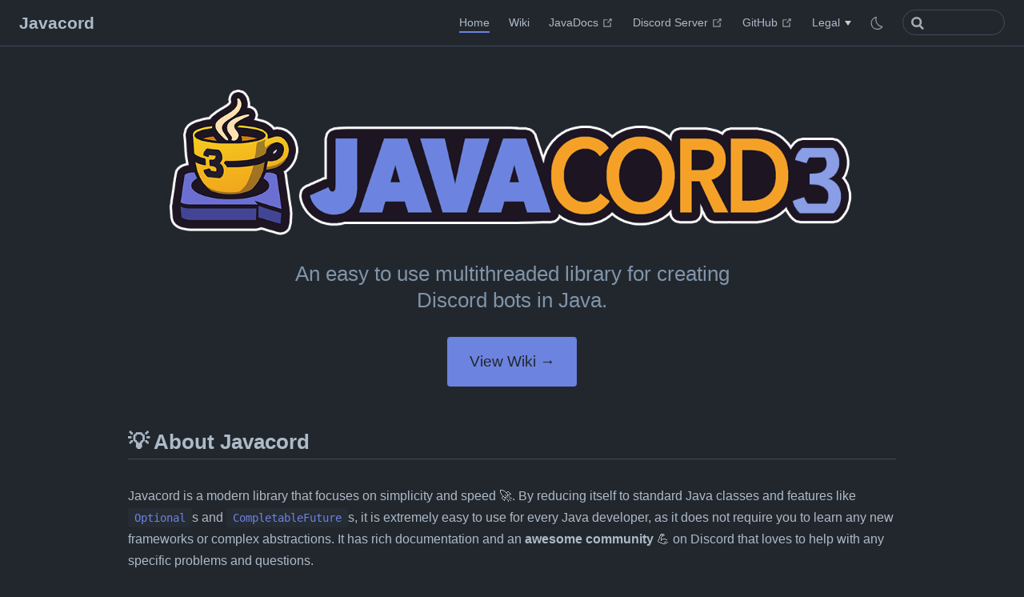

--- FILE ---
content_type: text/html; charset=utf-8
request_url: https://javacord.org/
body_size: 3545
content:
<!DOCTYPE html>
<html lang="en-US">
  <head>
    <meta charset="utf-8">
    <meta name="viewport" content="width=device-width,initial-scale=1">
    <meta name="generator" content="VuePress 2.0.0-beta.49">
    <style>
      :root {
        --c-bg: #fff;
      }
      html.dark {
        --c-bg: #22272e;
      }
      html, body {
        background-color: var(--c-bg);
      }
    </style>
    <script>
      const userMode = localStorage.getItem('vuepress-color-scheme');
			const systemDarkMode = window.matchMedia && window.matchMedia('(prefers-color-scheme: dark)').matches;
			if (userMode === 'dark' || (userMode !== 'light' && systemDarkMode)) {
				document.documentElement.classList.toggle('dark', true);
			}
    </script>
    <link rel="icon" href="/favicon-96x96.png"><title>Javacord</title><meta name="description" content="The Javacord website">
    <link rel="modulepreload" href="/assets/app.151ccb98.js"><link rel="modulepreload" href="/assets/index.html.07810de0.js"><link rel="modulepreload" href="/assets/index.html.70af15a3.js"><link rel="prefetch" href="/assets/imprint.html.aa34b88a.js"><link rel="prefetch" href="/assets/privacy-policy.html.e6350755.js"><link rel="prefetch" href="/assets/bot-lifecycle.html.bc8486a5.js"><link rel="prefetch" href="/assets/entity-cache.html.d35078da.js"><link rel="prefetch" href="/assets/performance-tweaks.html.1ed90e55.js"><link rel="prefetch" href="/assets/playing-audio.html.15139e1b.js"><link rel="prefetch" href="/assets/proxies.html.b2817cee.js"><link rel="prefetch" href="/assets/ratelimits.html.4f60547f.js"><link rel="prefetch" href="/assets/sharding.html.d6f88b19.js"><link rel="prefetch" href="/assets/creating-entities.html.d4566e7e.js"><link rel="prefetch" href="/assets/embeds.html.68dc7509.js"><link rel="prefetch" href="/assets/emojis-and-reactions.html.7f613dfc.js"><link rel="prefetch" href="/assets/gateway-intents.html.96026c66.js"><link rel="prefetch" href="/assets/glossary.html.34f5fdb3.js"><link rel="prefetch" href="/assets/listeners.html.0ec76197.js"><link rel="prefetch" href="/assets/logger-config.html.c3000dce.js"><link rel="prefetch" href="/assets/message-builder.html.02c7cb1d.js"><link rel="prefetch" href="/assets/running.html.15e65516.js"><link rel="prefetch" href="/assets/completable-futures.html.4bcb806c.js"><link rel="prefetch" href="/assets/lambdas.html.83e4c5bc.js"><link rel="prefetch" href="/assets/optionals.html.b4abca2e.js"><link rel="prefetch" href="/assets/index.html.6c396006.js"><link rel="prefetch" href="/assets/creating-a-bot-account.html.d48fba04.js"><link rel="prefetch" href="/assets/download-installation.html.2a3aecfd.js"><link rel="prefetch" href="/assets/faq.html.daf42ee7.js"><link rel="prefetch" href="/assets/writing-your-first-bot.html.ab95f1ba.js"><link rel="prefetch" href="/assets/commands.html.2011a310.js"><link rel="prefetch" href="/assets/components.html.604ea486.js"><link rel="prefetch" href="/assets/overview.html.d664223d.js"><link rel="prefetch" href="/assets/responding.html.3c5c7e21.js"><link rel="prefetch" href="/assets/eclipse-maven.html.04415d3e.js"><link rel="prefetch" href="/assets/intellij-gradle.html.9ec9aa86.js"><link rel="prefetch" href="/assets/intellij-maven.html.8bb18166.js"><link rel="prefetch" href="/assets/404.html.7d858b3d.js"><link rel="prefetch" href="/assets/imprint.html.8c064aa1.js"><link rel="prefetch" href="/assets/privacy-policy.html.2b93162c.js"><link rel="prefetch" href="/assets/bot-lifecycle.html.89b6bce4.js"><link rel="prefetch" href="/assets/entity-cache.html.40152af2.js"><link rel="prefetch" href="/assets/performance-tweaks.html.909e9a4b.js"><link rel="prefetch" href="/assets/playing-audio.html.1204e1b2.js"><link rel="prefetch" href="/assets/proxies.html.b9736f17.js"><link rel="prefetch" href="/assets/ratelimits.html.a990bfd1.js"><link rel="prefetch" href="/assets/sharding.html.592f58f7.js"><link rel="prefetch" href="/assets/creating-entities.html.ee81cd24.js"><link rel="prefetch" href="/assets/embeds.html.f7a6f54c.js"><link rel="prefetch" href="/assets/emojis-and-reactions.html.ce8f0b41.js"><link rel="prefetch" href="/assets/gateway-intents.html.ef5cc4b3.js"><link rel="prefetch" href="/assets/glossary.html.28351d5a.js"><link rel="prefetch" href="/assets/listeners.html.86bff751.js"><link rel="prefetch" href="/assets/logger-config.html.f8d1f3ef.js"><link rel="prefetch" href="/assets/message-builder.html.2ab31ad9.js"><link rel="prefetch" href="/assets/running.html.1784634d.js"><link rel="prefetch" href="/assets/completable-futures.html.7db4d585.js"><link rel="prefetch" href="/assets/lambdas.html.c0cde88c.js"><link rel="prefetch" href="/assets/optionals.html.3b46a951.js"><link rel="prefetch" href="/assets/index.html.8c8749ec.js"><link rel="prefetch" href="/assets/creating-a-bot-account.html.c9939e16.js"><link rel="prefetch" href="/assets/download-installation.html.de5b4efd.js"><link rel="prefetch" href="/assets/faq.html.fe40474c.js"><link rel="prefetch" href="/assets/writing-your-first-bot.html.3edd185d.js"><link rel="prefetch" href="/assets/commands.html.aeac4b05.js"><link rel="prefetch" href="/assets/components.html.e89a60b6.js"><link rel="prefetch" href="/assets/overview.html.53b5f728.js"><link rel="prefetch" href="/assets/responding.html.a1a19125.js"><link rel="prefetch" href="/assets/eclipse-maven.html.c65d8d94.js"><link rel="prefetch" href="/assets/intellij-gradle.html.4d5164dd.js"><link rel="prefetch" href="/assets/intellij-maven.html.74a49f6d.js"><link rel="prefetch" href="/assets/404.html.796e6b78.js"><link rel="prefetch" href="/assets/404.72d4030e.js"><link rel="prefetch" href="/assets/Layout.85f3b300.js"><link rel="prefetch" href="/assets/LatestVersion.3ddaef1d.js">
    <link rel="stylesheet" href="/assets/style.18d74fae.css">
  </head>
  <body>
    <div id="app"><!--[--><div class="theme-container no-sidebar"><!--[--><header class="navbar"><div class="toggle-sidebar-button" title="toggle sidebar" aria-expanded="false" role="button" tabindex="0"><div class="icon" aria-hidden="true"><span></span><span></span><span></span></div></div><span><a aria-current="page" href="/" class="router-link-active router-link-exact-active"><!----><span class="site-name">Javacord</span></a></span><div class="navbar-items-wrapper" style=""><!--[--><!--]--><nav class="navbar-items can-hide"><!--[--><div class="navbar-item"><a aria-current="page" href="/" class="router-link-active router-link-exact-active" aria-label="Home"><!--[--><!--]--> Home <!--[--><!--]--></a></div><div class="navbar-item"><a href="/wiki/" class="" aria-label="Wiki"><!--[--><!--]--> Wiki <!--[--><!--]--></a></div><div class="navbar-item"><a class="external-link" href="https://docs.javacord.org/" rel="noopener noreferrer" target="_blank" aria-label="JavaDocs"><!--[--><!--]--> JavaDocs <span><svg class="external-link-icon" xmlns="http://www.w3.org/2000/svg" aria-hidden="true" focusable="false" x="0px" y="0px" viewbox="0 0 100 100" width="15" height="15"><path fill="currentColor" d="M18.8,85.1h56l0,0c2.2,0,4-1.8,4-4v-32h-8v28h-48v-48h28v-8h-32l0,0c-2.2,0-4,1.8-4,4v56C14.8,83.3,16.6,85.1,18.8,85.1z"></path><polygon fill="currentColor" points="45.7,48.7 51.3,54.3 77.2,28.5 77.2,37.2 85.2,37.2 85.2,14.9 62.8,14.9 62.8,22.9 71.5,22.9"></polygon></svg><span class="external-link-icon-sr-only">open in new window</span></span><!--[--><!--]--></a></div><div class="navbar-item"><a class="external-link" href="https://discord.gg/javacord" rel="noopener noreferrer" target="_blank" aria-label="Discord Server"><!--[--><!--]--> Discord Server <span><svg class="external-link-icon" xmlns="http://www.w3.org/2000/svg" aria-hidden="true" focusable="false" x="0px" y="0px" viewbox="0 0 100 100" width="15" height="15"><path fill="currentColor" d="M18.8,85.1h56l0,0c2.2,0,4-1.8,4-4v-32h-8v28h-48v-48h28v-8h-32l0,0c-2.2,0-4,1.8-4,4v56C14.8,83.3,16.6,85.1,18.8,85.1z"></path><polygon fill="currentColor" points="45.7,48.7 51.3,54.3 77.2,28.5 77.2,37.2 85.2,37.2 85.2,14.9 62.8,14.9 62.8,22.9 71.5,22.9"></polygon></svg><span class="external-link-icon-sr-only">open in new window</span></span><!--[--><!--]--></a></div><div class="navbar-item"><a class="external-link" href="https://github.com/Javacord/Javacord" rel="noopener noreferrer" target="_blank" aria-label="GitHub"><!--[--><!--]--> GitHub <span><svg class="external-link-icon" xmlns="http://www.w3.org/2000/svg" aria-hidden="true" focusable="false" x="0px" y="0px" viewbox="0 0 100 100" width="15" height="15"><path fill="currentColor" d="M18.8,85.1h56l0,0c2.2,0,4-1.8,4-4v-32h-8v28h-48v-48h28v-8h-32l0,0c-2.2,0-4,1.8-4,4v56C14.8,83.3,16.6,85.1,18.8,85.1z"></path><polygon fill="currentColor" points="45.7,48.7 51.3,54.3 77.2,28.5 77.2,37.2 85.2,37.2 85.2,14.9 62.8,14.9 62.8,22.9 71.5,22.9"></polygon></svg><span class="external-link-icon-sr-only">open in new window</span></span><!--[--><!--]--></a></div><div class="navbar-item"><div class="navbar-dropdown-wrapper"><button class="navbar-dropdown-title" type="button" aria-label="Legal"><span class="title">Legal</span><span class="arrow down"></span></button><button class="navbar-dropdown-title-mobile" type="button" aria-label="Legal"><span class="title">Legal</span><span class="right arrow"></span></button><ul style="display:none;" class="navbar-dropdown"><!--[--><li class="navbar-dropdown-item"><a href="/imprint" class="" aria-label="Imprint"><!--[--><!--]--> Imprint <!--[--><!--]--></a></li><li class="navbar-dropdown-item"><a href="/privacy-policy" class="" aria-label="Privacy Policy"><!--[--><!--]--> Privacy Policy <!--[--><!--]--></a></li><!--]--></ul></div></div><!--]--></nav><!--[--><!--]--><button class="toggle-color-mode-button" title="toggle color mode"><svg style="display:none;" class="icon" focusable="false" viewBox="0 0 32 32"><path d="M16 12.005a4 4 0 1 1-4 4a4.005 4.005 0 0 1 4-4m0-2a6 6 0 1 0 6 6a6 6 0 0 0-6-6z" fill="currentColor"></path><path d="M5.394 6.813l1.414-1.415l3.506 3.506L8.9 10.318z" fill="currentColor"></path><path d="M2 15.005h5v2H2z" fill="currentColor"></path><path d="M5.394 25.197L8.9 21.691l1.414 1.415l-3.506 3.505z" fill="currentColor"></path><path d="M15 25.005h2v5h-2z" fill="currentColor"></path><path d="M21.687 23.106l1.414-1.415l3.506 3.506l-1.414 1.414z" fill="currentColor"></path><path d="M25 15.005h5v2h-5z" fill="currentColor"></path><path d="M21.687 8.904l3.506-3.506l1.414 1.415l-3.506 3.505z" fill="currentColor"></path><path d="M15 2.005h2v5h-2z" fill="currentColor"></path></svg><svg style="" class="icon" focusable="false" viewBox="0 0 32 32"><path d="M13.502 5.414a15.075 15.075 0 0 0 11.594 18.194a11.113 11.113 0 0 1-7.975 3.39c-.138 0-.278.005-.418 0a11.094 11.094 0 0 1-3.2-21.584M14.98 3a1.002 1.002 0 0 0-.175.016a13.096 13.096 0 0 0 1.825 25.981c.164.006.328 0 .49 0a13.072 13.072 0 0 0 10.703-5.555a1.01 1.01 0 0 0-.783-1.565A13.08 13.08 0 0 1 15.89 4.38A1.015 1.015 0 0 0 14.98 3z" fill="currentColor"></path></svg></button><form class="search-box" role="search"><input type="search" autocomplete="off" spellcheck="false" value><!----></form></div></header><!--]--><div class="sidebar-mask"></div><!--[--><aside class="sidebar"><nav class="navbar-items"><!--[--><div class="navbar-item"><a aria-current="page" href="/" class="router-link-active router-link-exact-active" aria-label="Home"><!--[--><!--]--> Home <!--[--><!--]--></a></div><div class="navbar-item"><a href="/wiki/" class="" aria-label="Wiki"><!--[--><!--]--> Wiki <!--[--><!--]--></a></div><div class="navbar-item"><a class="external-link" href="https://docs.javacord.org/" rel="noopener noreferrer" target="_blank" aria-label="JavaDocs"><!--[--><!--]--> JavaDocs <span><svg class="external-link-icon" xmlns="http://www.w3.org/2000/svg" aria-hidden="true" focusable="false" x="0px" y="0px" viewbox="0 0 100 100" width="15" height="15"><path fill="currentColor" d="M18.8,85.1h56l0,0c2.2,0,4-1.8,4-4v-32h-8v28h-48v-48h28v-8h-32l0,0c-2.2,0-4,1.8-4,4v56C14.8,83.3,16.6,85.1,18.8,85.1z"></path><polygon fill="currentColor" points="45.7,48.7 51.3,54.3 77.2,28.5 77.2,37.2 85.2,37.2 85.2,14.9 62.8,14.9 62.8,22.9 71.5,22.9"></polygon></svg><span class="external-link-icon-sr-only">open in new window</span></span><!--[--><!--]--></a></div><div class="navbar-item"><a class="external-link" href="https://discord.gg/javacord" rel="noopener noreferrer" target="_blank" aria-label="Discord Server"><!--[--><!--]--> Discord Server <span><svg class="external-link-icon" xmlns="http://www.w3.org/2000/svg" aria-hidden="true" focusable="false" x="0px" y="0px" viewbox="0 0 100 100" width="15" height="15"><path fill="currentColor" d="M18.8,85.1h56l0,0c2.2,0,4-1.8,4-4v-32h-8v28h-48v-48h28v-8h-32l0,0c-2.2,0-4,1.8-4,4v56C14.8,83.3,16.6,85.1,18.8,85.1z"></path><polygon fill="currentColor" points="45.7,48.7 51.3,54.3 77.2,28.5 77.2,37.2 85.2,37.2 85.2,14.9 62.8,14.9 62.8,22.9 71.5,22.9"></polygon></svg><span class="external-link-icon-sr-only">open in new window</span></span><!--[--><!--]--></a></div><div class="navbar-item"><a class="external-link" href="https://github.com/Javacord/Javacord" rel="noopener noreferrer" target="_blank" aria-label="GitHub"><!--[--><!--]--> GitHub <span><svg class="external-link-icon" xmlns="http://www.w3.org/2000/svg" aria-hidden="true" focusable="false" x="0px" y="0px" viewbox="0 0 100 100" width="15" height="15"><path fill="currentColor" d="M18.8,85.1h56l0,0c2.2,0,4-1.8,4-4v-32h-8v28h-48v-48h28v-8h-32l0,0c-2.2,0-4,1.8-4,4v56C14.8,83.3,16.6,85.1,18.8,85.1z"></path><polygon fill="currentColor" points="45.7,48.7 51.3,54.3 77.2,28.5 77.2,37.2 85.2,37.2 85.2,14.9 62.8,14.9 62.8,22.9 71.5,22.9"></polygon></svg><span class="external-link-icon-sr-only">open in new window</span></span><!--[--><!--]--></a></div><div class="navbar-item"><div class="navbar-dropdown-wrapper"><button class="navbar-dropdown-title" type="button" aria-label="Legal"><span class="title">Legal</span><span class="arrow down"></span></button><button class="navbar-dropdown-title-mobile" type="button" aria-label="Legal"><span class="title">Legal</span><span class="right arrow"></span></button><ul style="display:none;" class="navbar-dropdown"><!--[--><li class="navbar-dropdown-item"><a href="/imprint" class="" aria-label="Imprint"><!--[--><!--]--> Imprint <!--[--><!--]--></a></li><li class="navbar-dropdown-item"><a href="/privacy-policy" class="" aria-label="Privacy Policy"><!--[--><!--]--> Privacy Policy <!--[--><!--]--></a></li><!--]--></ul></div></div><!--]--></nav><!--[--><!--]--><!----><!--[--><!--]--></aside><!--]--><!--[--><main class="home"><header class="hero"><img src="/img/javacord3_banner.png" alt="hero"><!----><p class="description">An easy to use multithreaded library for creating Discord bots in Java.</p><p class="actions"><!--[--><a href="/wiki/" class="action-button primary" aria-label="View Wiki →"><!--[--><!--]--> View Wiki → <!--[--><!--]--></a><!--]--></p></header><!----><div class="theme-default-content"><div><h2 id="about-javacord" tabindex="-1"><a class="header-anchor" href="#about-javacord" aria-hidden="true">#</a> 💡 About Javacord</h2><p>Javacord is a modern library that focuses on simplicity and speed 🚀. By reducing itself to standard Java classes and features like <a href="/wiki/essential-knowledge/optionals.html" class=""><code>Optional</code></a>s and <a href="/wiki/essential-knowledge/completable-futures.html" class=""><code>CompletableFuture</code></a>s, it is extremely easy to use for every Java developer, as it does not require you to learn any new frameworks or complex abstractions. It has rich documentation and an <strong>awesome community</strong> 💪 on Discord that loves to help with any specific problems and questions.</p><h2 id="learn-more" tabindex="-1"><a class="header-anchor" href="#learn-more" aria-hidden="true">#</a> 👩‍🏫 Learn more</h2><p>This website is the home to our wiki for everyone who want to learn Javacord. If you haven&#39;t already, you should first take a look at our <a href="https://github.com/Javacord/Javacord" target="_blank" rel="noopener noreferrer">GitHub page<span><svg class="external-link-icon" xmlns="http://www.w3.org/2000/svg" aria-hidden="true" focusable="false" x="0px" y="0px" viewbox="0 0 100 100" width="15" height="15"><path fill="currentColor" d="M18.8,85.1h56l0,0c2.2,0,4-1.8,4-4v-32h-8v28h-48v-48h28v-8h-32l0,0c-2.2,0-4,1.8-4,4v56C14.8,83.3,16.6,85.1,18.8,85.1z"></path><polygon fill="currentColor" points="45.7,48.7 51.3,54.3 77.2,28.5 77.2,37.2 85.2,37.2 85.2,14.9 62.8,14.9 62.8,22.9 71.5,22.9"></polygon></svg><span class="external-link-icon-sr-only">open in new window</span></span></a> before you continue with the wiki.</p><h2 id="discord-server" tabindex="-1"><a class="header-anchor" href="#discord-server" aria-hidden="true">#</a> 🤝 Discord Server</h2><p>Did you know that Javacord has a Discord server? No? Well, now you do! 😉</p><p>Javacord&#39;s Discord community is an excellent resource if you have questions about the library. You can join it by clicking 👉 <a href="https://discord.gg/javacord" target="_blank" rel="noopener noreferrer"><strong>here</strong><span><svg class="external-link-icon" xmlns="http://www.w3.org/2000/svg" aria-hidden="true" focusable="false" x="0px" y="0px" viewbox="0 0 100 100" width="15" height="15"><path fill="currentColor" d="M18.8,85.1h56l0,0c2.2,0,4-1.8,4-4v-32h-8v28h-48v-48h28v-8h-32l0,0c-2.2,0-4,1.8-4,4v56C14.8,83.3,16.6,85.1,18.8,85.1z"></path><polygon fill="currentColor" points="45.7,48.7 51.3,54.3 77.2,28.5 77.2,37.2 85.2,37.2 85.2,14.9 62.8,14.9 62.8,22.9 71.5,22.9"></polygon></svg><span class="external-link-icon-sr-only">open in new window</span></span></a> 👈.</p></div></div><!----></main><!--]--></div><!----><!--]--></div>
    <script type="module" src="/assets/app.151ccb98.js" defer></script>
  </body>
</html>


--- FILE ---
content_type: application/javascript; charset=utf-8
request_url: https://javacord.org/assets/app.151ccb98.js
body_size: 54809
content:
const ci={},bl="modulepreload",wr={},yl="/",N=function(t,n){return!n||n.length===0?t():Promise.all(n.map(i=>{if(i=`${yl}${i}`,i in wr)return;wr[i]=!0;const r=i.endsWith(".css"),s=r?'[rel="stylesheet"]':"";if(document.querySelector(`link[href="${i}"]${s}`))return;const o=document.createElement("link");if(o.rel=r?"stylesheet":bl,r||(o.as="script",o.crossOrigin=""),o.href=i,document.head.appendChild(o),r)return new Promise((l,a)=>{o.addEventListener("load",l),o.addEventListener("error",()=>a(new Error(`Unable to preload CSS for ${i}`)))})})).then(()=>t())},wl={"v-8daa1a0e":()=>N(()=>import("./index.html.70af15a3.js"),[]).then(({data:e})=>e),"v-92e5302e":()=>N(()=>import("./imprint.html.aa34b88a.js"),[]).then(({data:e})=>e),"v-b106f6ee":()=>N(()=>import("./privacy-policy.html.e6350755.js"),[]).then(({data:e})=>e),"v-348a4efb":()=>N(()=>import("./bot-lifecycle.html.bc8486a5.js"),[]).then(({data:e})=>e),"v-32da090a":()=>N(()=>import("./entity-cache.html.d35078da.js"),[]).then(({data:e})=>e),"v-2037d84f":()=>N(()=>import("./performance-tweaks.html.1ed90e55.js"),[]).then(({data:e})=>e),"v-0b11c848":()=>N(()=>import("./playing-audio.html.15139e1b.js"),[]).then(({data:e})=>e),"v-47a9d05a":()=>N(()=>import("./proxies.html.b2817cee.js"),[]).then(({data:e})=>e),"v-fc3b23ca":()=>N(()=>import("./ratelimits.html.4f60547f.js"),[]).then(({data:e})=>e),"v-595301cf":()=>N(()=>import("./sharding.html.d6f88b19.js"),[]).then(({data:e})=>e),"v-5fd376fa":()=>N(()=>import("./creating-entities.html.d4566e7e.js"),[]).then(({data:e})=>e),"v-37293ae0":()=>N(()=>import("./embeds.html.68dc7509.js"),[]).then(({data:e})=>e),"v-13e99c06":()=>N(()=>import("./emojis-and-reactions.html.7f613dfc.js"),[]).then(({data:e})=>e),"v-e7aba52c":()=>N(()=>import("./gateway-intents.html.96026c66.js"),[]).then(({data:e})=>e),"v-5b369fbc":()=>N(()=>import("./glossary.html.34f5fdb3.js"),[]).then(({data:e})=>e),"v-4256bfd9":()=>N(()=>import("./listeners.html.0ec76197.js"),[]).then(({data:e})=>e),"v-33173f0e":()=>N(()=>import("./logger-config.html.c3000dce.js"),[]).then(({data:e})=>e),"v-29bd20c3":()=>N(()=>import("./message-builder.html.02c7cb1d.js"),[]).then(({data:e})=>e),"v-8012cfce":()=>N(()=>import("./running.html.15e65516.js"),[]).then(({data:e})=>e),"v-c85a18b4":()=>N(()=>import("./completable-futures.html.4bcb806c.js"),[]).then(({data:e})=>e),"v-22528d43":()=>N(()=>import("./lambdas.html.83e4c5bc.js"),[]).then(({data:e})=>e),"v-56bee89c":()=>N(()=>import("./optionals.html.b4abca2e.js"),[]).then(({data:e})=>e),"v-15814726":()=>N(()=>import("./index.html.6c396006.js"),[]).then(({data:e})=>e),"v-5628c715":()=>N(()=>import("./creating-a-bot-account.html.d48fba04.js"),[]).then(({data:e})=>e),"v-7d129412":()=>N(()=>import("./download-installation.html.2a3aecfd.js"),[]).then(({data:e})=>e),"v-6bd28c40":()=>N(()=>import("./faq.html.daf42ee7.js"),[]).then(({data:e})=>e),"v-7bf86adb":()=>N(()=>import("./writing-your-first-bot.html.ab95f1ba.js"),[]).then(({data:e})=>e),"v-36c441c2":()=>N(()=>import("./commands.html.2011a310.js"),[]).then(({data:e})=>e),"v-35e5cc98":()=>N(()=>import("./components.html.604ea486.js"),[]).then(({data:e})=>e),"v-16fe8d71":()=>N(()=>import("./overview.html.d664223d.js"),[]).then(({data:e})=>e),"v-00728006":()=>N(()=>import("./responding.html.3c5c7e21.js"),[]).then(({data:e})=>e),"v-22de0aba":()=>N(()=>import("./eclipse-maven.html.04415d3e.js"),[]).then(({data:e})=>e),"v-6d1d378b":()=>N(()=>import("./intellij-gradle.html.9ec9aa86.js"),[]).then(({data:e})=>e),"v-0ae94875":()=>N(()=>import("./intellij-maven.html.8bb18166.js"),[]).then(({data:e})=>e),"v-3706649a":()=>N(()=>import("./404.html.7d858b3d.js"),[]).then(({data:e})=>e)};function Wi(e,t){const n=Object.create(null),i=e.split(",");for(let r=0;r<i.length;r++)n[i[r]]=!0;return t?r=>!!n[r.toLowerCase()]:r=>!!n[r]}const El="itemscope,allowfullscreen,formnovalidate,ismap,nomodule,novalidate,readonly",kl=Wi(El);function As(e){return!!e||e===""}function Jn(e){if(Q(e)){const t={};for(let n=0;n<e.length;n++){const i=e[n],r=ve(i)?Ll(i):Jn(i);if(r)for(const s in r)t[s]=r[s]}return t}else{if(ve(e))return e;if(Ee(e))return e}}const Cl=/;(?![^(]*\))/g,xl=/:(.+)/;function Ll(e){const t={};return e.split(Cl).forEach(n=>{if(n){const i=n.split(xl);i.length>1&&(t[i[0].trim()]=i[1].trim())}}),t}function yn(e){let t="";if(ve(e))t=e;else if(Q(e))for(let n=0;n<e.length;n++){const i=yn(e[n]);i&&(t+=i+" ")}else if(Ee(e))for(const n in e)e[n]&&(t+=n+" ");return t.trim()}const Pl=e=>ve(e)?e:e==null?"":Q(e)||Ee(e)&&(e.toString===Ds||!ee(e.toString))?JSON.stringify(e,Ss,2):String(e),Ss=(e,t)=>t&&t.__v_isRef?Ss(e,t.value):zt(t)?{[`Map(${t.size})`]:[...t.entries()].reduce((n,[i,r])=>(n[`${i} =>`]=r,n),{})}:Os(t)?{[`Set(${t.size})`]:[...t.values()]}:Ee(t)&&!Q(t)&&!Ms(t)?String(t):t,ge={},Bt=[],Je=()=>{},Rl=()=>!1,Tl=/^on[^a-z]/,wn=e=>Tl.test(e),qi=e=>e.startsWith("onUpdate:"),Le=Object.assign,Ki=(e,t)=>{const n=e.indexOf(t);n>-1&&e.splice(n,1)},Al=Object.prototype.hasOwnProperty,se=(e,t)=>Al.call(e,t),Q=Array.isArray,zt=e=>Gn(e)==="[object Map]",Os=e=>Gn(e)==="[object Set]",ee=e=>typeof e=="function",ve=e=>typeof e=="string",Ji=e=>typeof e=="symbol",Ee=e=>e!==null&&typeof e=="object",Is=e=>Ee(e)&&ee(e.then)&&ee(e.catch),Ds=Object.prototype.toString,Gn=e=>Ds.call(e),Sl=e=>Gn(e).slice(8,-1),Ms=e=>Gn(e)==="[object Object]",Gi=e=>ve(e)&&e!=="NaN"&&e[0]!=="-"&&""+parseInt(e,10)===e,on=Wi(",key,ref,ref_for,ref_key,onVnodeBeforeMount,onVnodeMounted,onVnodeBeforeUpdate,onVnodeUpdated,onVnodeBeforeUnmount,onVnodeUnmounted"),Qn=e=>{const t=Object.create(null);return n=>t[n]||(t[n]=e(n))},Ol=/-(\w)/g,Xe=Qn(e=>e.replace(Ol,(t,n)=>n?n.toUpperCase():"")),Il=/\B([A-Z])/g,Dt=Qn(e=>e.replace(Il,"-$1").toLowerCase()),Yn=Qn(e=>e.charAt(0).toUpperCase()+e.slice(1)),ui=Qn(e=>e?`on${Yn(e)}`:""),hn=(e,t)=>!Object.is(e,t),fi=(e,t)=>{for(let n=0;n<e.length;n++)e[n](t)},Nn=(e,t,n)=>{Object.defineProperty(e,t,{configurable:!0,enumerable:!1,value:n})},Fs=e=>{const t=parseFloat(e);return isNaN(t)?e:t};let Er;const Dl=()=>Er||(Er=typeof globalThis!="undefined"?globalThis:typeof self!="undefined"?self:typeof window!="undefined"?window:typeof global!="undefined"?global:{});let Me;class Ml{constructor(t=!1){this.active=!0,this.effects=[],this.cleanups=[],!t&&Me&&(this.parent=Me,this.index=(Me.scopes||(Me.scopes=[])).push(this)-1)}run(t){if(this.active){const n=Me;try{return Me=this,t()}finally{Me=n}}}on(){Me=this}off(){Me=this.parent}stop(t){if(this.active){let n,i;for(n=0,i=this.effects.length;n<i;n++)this.effects[n].stop();for(n=0,i=this.cleanups.length;n<i;n++)this.cleanups[n]();if(this.scopes)for(n=0,i=this.scopes.length;n<i;n++)this.scopes[n].stop(!0);if(this.parent&&!t){const r=this.parent.scopes.pop();r&&r!==this&&(this.parent.scopes[this.index]=r,r.index=this.index)}this.active=!1}}}function Fl(e,t=Me){t&&t.active&&t.effects.push(e)}function Nl(){return Me}function Hl(e){Me&&Me.cleanups.push(e)}const Qi=e=>{const t=new Set(e);return t.w=0,t.n=0,t},Ns=e=>(e.w&_t)>0,Hs=e=>(e.n&_t)>0,jl=({deps:e})=>{if(e.length)for(let t=0;t<e.length;t++)e[t].w|=_t},$l=e=>{const{deps:t}=e;if(t.length){let n=0;for(let i=0;i<t.length;i++){const r=t[i];Ns(r)&&!Hs(r)?r.delete(e):t[n++]=r,r.w&=~_t,r.n&=~_t}t.length=n}},xi=new WeakMap;let rn=0,_t=1;const Li=30;let qe;const St=Symbol(""),Pi=Symbol("");class Yi{constructor(t,n=null,i){this.fn=t,this.scheduler=n,this.active=!0,this.deps=[],this.parent=void 0,Fl(this,i)}run(){if(!this.active)return this.fn();let t=qe,n=gt;for(;t;){if(t===this)return;t=t.parent}try{return this.parent=qe,qe=this,gt=!0,_t=1<<++rn,rn<=Li?jl(this):kr(this),this.fn()}finally{rn<=Li&&$l(this),_t=1<<--rn,qe=this.parent,gt=n,this.parent=void 0,this.deferStop&&this.stop()}}stop(){qe===this?this.deferStop=!0:this.active&&(kr(this),this.onStop&&this.onStop(),this.active=!1)}}function kr(e){const{deps:t}=e;if(t.length){for(let n=0;n<t.length;n++)t[n].delete(e);t.length=0}}let gt=!0;const js=[];function Gt(){js.push(gt),gt=!1}function Qt(){const e=js.pop();gt=e===void 0?!0:e}function He(e,t,n){if(gt&&qe){let i=xi.get(e);i||xi.set(e,i=new Map);let r=i.get(n);r||i.set(n,r=Qi()),$s(r)}}function $s(e,t){let n=!1;rn<=Li?Hs(e)||(e.n|=_t,n=!Ns(e)):n=!e.has(qe),n&&(e.add(qe),qe.deps.push(e))}function rt(e,t,n,i,r,s){const o=xi.get(e);if(!o)return;let l=[];if(t==="clear")l=[...o.values()];else if(n==="length"&&Q(e))o.forEach((a,c)=>{(c==="length"||c>=i)&&l.push(a)});else switch(n!==void 0&&l.push(o.get(n)),t){case"add":Q(e)?Gi(n)&&l.push(o.get("length")):(l.push(o.get(St)),zt(e)&&l.push(o.get(Pi)));break;case"delete":Q(e)||(l.push(o.get(St)),zt(e)&&l.push(o.get(Pi)));break;case"set":zt(e)&&l.push(o.get(St));break}if(l.length===1)l[0]&&Ri(l[0]);else{const a=[];for(const c of l)c&&a.push(...c);Ri(Qi(a))}}function Ri(e,t){const n=Q(e)?e:[...e];for(const i of n)i.computed&&Cr(i);for(const i of n)i.computed||Cr(i)}function Cr(e,t){(e!==qe||e.allowRecurse)&&(e.scheduler?e.scheduler():e.run())}const Bl=Wi("__proto__,__v_isRef,__isVue"),Bs=new Set(Object.getOwnPropertyNames(Symbol).filter(e=>e!=="arguments"&&e!=="caller").map(e=>Symbol[e]).filter(Ji)),zl=Zi(),Vl=Zi(!1,!0),Ul=Zi(!0),xr=Wl();function Wl(){const e={};return["includes","indexOf","lastIndexOf"].forEach(t=>{e[t]=function(...n){const i=ce(this);for(let s=0,o=this.length;s<o;s++)He(i,"get",s+"");const r=i[t](...n);return r===-1||r===!1?i[t](...n.map(ce)):r}}),["push","pop","shift","unshift","splice"].forEach(t=>{e[t]=function(...n){Gt();const i=ce(this)[t].apply(this,n);return Qt(),i}}),e}function Zi(e=!1,t=!1){return function(i,r,s){if(r==="__v_isReactive")return!e;if(r==="__v_isReadonly")return e;if(r==="__v_isShallow")return t;if(r==="__v_raw"&&s===(e?t?la:qs:t?Ws:Us).get(i))return i;const o=Q(i);if(!e&&o&&se(xr,r))return Reflect.get(xr,r,s);const l=Reflect.get(i,r,s);return(Ji(r)?Bs.has(r):Bl(r))||(e||He(i,"get",r),t)?l:Ce(l)?o&&Gi(r)?l:l.value:Ee(l)?e?tr(l):Yt(l):l}}const ql=zs(),Kl=zs(!0);function zs(e=!1){return function(n,i,r,s){let o=n[i];if(pn(o)&&Ce(o)&&!Ce(r))return!1;if(!e&&!pn(r)&&(Ti(r)||(r=ce(r),o=ce(o)),!Q(n)&&Ce(o)&&!Ce(r)))return o.value=r,!0;const l=Q(n)&&Gi(i)?Number(i)<n.length:se(n,i),a=Reflect.set(n,i,r,s);return n===ce(s)&&(l?hn(r,o)&&rt(n,"set",i,r):rt(n,"add",i,r)),a}}function Jl(e,t){const n=se(e,t);e[t];const i=Reflect.deleteProperty(e,t);return i&&n&&rt(e,"delete",t,void 0),i}function Gl(e,t){const n=Reflect.has(e,t);return(!Ji(t)||!Bs.has(t))&&He(e,"has",t),n}function Ql(e){return He(e,"iterate",Q(e)?"length":St),Reflect.ownKeys(e)}const Vs={get:zl,set:ql,deleteProperty:Jl,has:Gl,ownKeys:Ql},Yl={get:Ul,set(e,t){return!0},deleteProperty(e,t){return!0}},Zl=Le({},Vs,{get:Vl,set:Kl}),Xi=e=>e,Zn=e=>Reflect.getPrototypeOf(e);function Ln(e,t,n=!1,i=!1){e=e.__v_raw;const r=ce(e),s=ce(t);n||(t!==s&&He(r,"get",t),He(r,"get",s));const{has:o}=Zn(r),l=i?Xi:n?ir:mn;if(o.call(r,t))return l(e.get(t));if(o.call(r,s))return l(e.get(s));e!==r&&e.get(t)}function Pn(e,t=!1){const n=this.__v_raw,i=ce(n),r=ce(e);return t||(e!==r&&He(i,"has",e),He(i,"has",r)),e===r?n.has(e):n.has(e)||n.has(r)}function Rn(e,t=!1){return e=e.__v_raw,!t&&He(ce(e),"iterate",St),Reflect.get(e,"size",e)}function Lr(e){e=ce(e);const t=ce(this);return Zn(t).has.call(t,e)||(t.add(e),rt(t,"add",e,e)),this}function Pr(e,t){t=ce(t);const n=ce(this),{has:i,get:r}=Zn(n);let s=i.call(n,e);s||(e=ce(e),s=i.call(n,e));const o=r.call(n,e);return n.set(e,t),s?hn(t,o)&&rt(n,"set",e,t):rt(n,"add",e,t),this}function Rr(e){const t=ce(this),{has:n,get:i}=Zn(t);let r=n.call(t,e);r||(e=ce(e),r=n.call(t,e)),i&&i.call(t,e);const s=t.delete(e);return r&&rt(t,"delete",e,void 0),s}function Tr(){const e=ce(this),t=e.size!==0,n=e.clear();return t&&rt(e,"clear",void 0,void 0),n}function Tn(e,t){return function(i,r){const s=this,o=s.__v_raw,l=ce(o),a=t?Xi:e?ir:mn;return!e&&He(l,"iterate",St),o.forEach((c,u)=>i.call(r,a(c),a(u),s))}}function An(e,t,n){return function(...i){const r=this.__v_raw,s=ce(r),o=zt(s),l=e==="entries"||e===Symbol.iterator&&o,a=e==="keys"&&o,c=r[e](...i),u=n?Xi:t?ir:mn;return!t&&He(s,"iterate",a?Pi:St),{next(){const{value:d,done:p}=c.next();return p?{value:d,done:p}:{value:l?[u(d[0]),u(d[1])]:u(d),done:p}},[Symbol.iterator](){return this}}}}function lt(e){return function(...t){return e==="delete"?!1:this}}function Xl(){const e={get(s){return Ln(this,s)},get size(){return Rn(this)},has:Pn,add:Lr,set:Pr,delete:Rr,clear:Tr,forEach:Tn(!1,!1)},t={get(s){return Ln(this,s,!1,!0)},get size(){return Rn(this)},has:Pn,add:Lr,set:Pr,delete:Rr,clear:Tr,forEach:Tn(!1,!0)},n={get(s){return Ln(this,s,!0)},get size(){return Rn(this,!0)},has(s){return Pn.call(this,s,!0)},add:lt("add"),set:lt("set"),delete:lt("delete"),clear:lt("clear"),forEach:Tn(!0,!1)},i={get(s){return Ln(this,s,!0,!0)},get size(){return Rn(this,!0)},has(s){return Pn.call(this,s,!0)},add:lt("add"),set:lt("set"),delete:lt("delete"),clear:lt("clear"),forEach:Tn(!0,!0)};return["keys","values","entries",Symbol.iterator].forEach(s=>{e[s]=An(s,!1,!1),n[s]=An(s,!0,!1),t[s]=An(s,!1,!0),i[s]=An(s,!0,!0)}),[e,n,t,i]}const[ea,ta,na,ia]=Xl();function er(e,t){const n=t?e?ia:na:e?ta:ea;return(i,r,s)=>r==="__v_isReactive"?!e:r==="__v_isReadonly"?e:r==="__v_raw"?i:Reflect.get(se(n,r)&&r in i?n:i,r,s)}const ra={get:er(!1,!1)},sa={get:er(!1,!0)},oa={get:er(!0,!1)},Us=new WeakMap,Ws=new WeakMap,qs=new WeakMap,la=new WeakMap;function aa(e){switch(e){case"Object":case"Array":return 1;case"Map":case"Set":case"WeakMap":case"WeakSet":return 2;default:return 0}}function ca(e){return e.__v_skip||!Object.isExtensible(e)?0:aa(Sl(e))}function Yt(e){return pn(e)?e:nr(e,!1,Vs,ra,Us)}function ua(e){return nr(e,!1,Zl,sa,Ws)}function tr(e){return nr(e,!0,Yl,oa,qs)}function nr(e,t,n,i,r){if(!Ee(e)||e.__v_raw&&!(t&&e.__v_isReactive))return e;const s=r.get(e);if(s)return s;const o=ca(e);if(o===0)return e;const l=new Proxy(e,o===2?i:n);return r.set(e,l),l}function Vt(e){return pn(e)?Vt(e.__v_raw):!!(e&&e.__v_isReactive)}function pn(e){return!!(e&&e.__v_isReadonly)}function Ti(e){return!!(e&&e.__v_isShallow)}function Ks(e){return Vt(e)||pn(e)}function ce(e){const t=e&&e.__v_raw;return t?ce(t):e}function Js(e){return Nn(e,"__v_skip",!0),e}const mn=e=>Ee(e)?Yt(e):e,ir=e=>Ee(e)?tr(e):e;function Gs(e){gt&&qe&&(e=ce(e),$s(e.dep||(e.dep=Qi())))}function Qs(e,t){e=ce(e),e.dep&&Ri(e.dep)}function Ce(e){return!!(e&&e.__v_isRef===!0)}function be(e){return Zs(e,!1)}function Ys(e){return Zs(e,!0)}function Zs(e,t){return Ce(e)?e:new fa(e,t)}class fa{constructor(t,n){this.__v_isShallow=n,this.dep=void 0,this.__v_isRef=!0,this._rawValue=n?t:ce(t),this._value=n?t:mn(t)}get value(){return Gs(this),this._value}set value(t){t=this.__v_isShallow?t:ce(t),hn(t,this._rawValue)&&(this._rawValue=t,this._value=this.__v_isShallow?t:mn(t),Qs(this))}}function Ge(e){return Ce(e)?e.value:e}const da={get:(e,t,n)=>Ge(Reflect.get(e,t,n)),set:(e,t,n,i)=>{const r=e[t];return Ce(r)&&!Ce(n)?(r.value=n,!0):Reflect.set(e,t,n,i)}};function Xs(e){return Vt(e)?e:new Proxy(e,da)}function ha(e){const t=Q(e)?new Array(e.length):{};for(const n in e)t[n]=ma(e,n);return t}class pa{constructor(t,n,i){this._object=t,this._key=n,this._defaultValue=i,this.__v_isRef=!0}get value(){const t=this._object[this._key];return t===void 0?this._defaultValue:t}set value(t){this._object[this._key]=t}}function ma(e,t,n){const i=e[t];return Ce(i)?i:new pa(e,t,n)}class ga{constructor(t,n,i,r){this._setter=n,this.dep=void 0,this.__v_isRef=!0,this._dirty=!0,this.effect=new Yi(t,()=>{this._dirty||(this._dirty=!0,Qs(this))}),this.effect.computed=this,this.effect.active=this._cacheable=!r,this.__v_isReadonly=i}get value(){const t=ce(this);return Gs(t),(t._dirty||!t._cacheable)&&(t._dirty=!1,t._value=t.effect.run()),t._value}set value(t){this._setter(t)}}function va(e,t,n=!1){let i,r;const s=ee(e);return s?(i=e,r=Je):(i=e.get,r=e.set),new ga(i,r,s||!r,n)}function vt(e,t,n,i){let r;try{r=i?e(...i):e()}catch(s){En(s,t,n)}return r}function Ve(e,t,n,i){if(ee(e)){const s=vt(e,t,n,i);return s&&Is(s)&&s.catch(o=>{En(o,t,n)}),s}const r=[];for(let s=0;s<e.length;s++)r.push(Ve(e[s],t,n,i));return r}function En(e,t,n,i=!0){const r=t?t.vnode:null;if(t){let s=t.parent;const o=t.proxy,l=n;for(;s;){const c=s.ec;if(c){for(let u=0;u<c.length;u++)if(c[u](e,o,l)===!1)return}s=s.parent}const a=t.appContext.config.errorHandler;if(a){vt(a,null,10,[e,o,l]);return}}_a(e,n,r,i)}function _a(e,t,n,i=!0){console.error(e)}let Hn=!1,Ai=!1;const Fe=[];let tt=0;const ln=[];let sn=null,Ht=0;const an=[];let dt=null,jt=0;const eo=Promise.resolve();let rr=null,Si=null;function sr(e){const t=rr||eo;return e?t.then(this?e.bind(this):e):t}function ba(e){let t=tt+1,n=Fe.length;for(;t<n;){const i=t+n>>>1;gn(Fe[i])<e?t=i+1:n=i}return t}function or(e){(!Fe.length||!Fe.includes(e,Hn&&e.allowRecurse?tt+1:tt))&&e!==Si&&(e.id==null?Fe.push(e):Fe.splice(ba(e.id),0,e),to())}function to(){!Hn&&!Ai&&(Ai=!0,rr=eo.then(io))}function ya(e){const t=Fe.indexOf(e);t>tt&&Fe.splice(t,1)}function no(e,t,n,i){Q(e)?n.push(...e):(!t||!t.includes(e,e.allowRecurse?i+1:i))&&n.push(e),to()}function wa(e){no(e,sn,ln,Ht)}function Ea(e){no(e,dt,an,jt)}function Xn(e,t=null){if(ln.length){for(Si=t,sn=[...new Set(ln)],ln.length=0,Ht=0;Ht<sn.length;Ht++)sn[Ht]();sn=null,Ht=0,Si=null,Xn(e,t)}}function jn(e){if(Xn(),an.length){const t=[...new Set(an)];if(an.length=0,dt){dt.push(...t);return}for(dt=t,dt.sort((n,i)=>gn(n)-gn(i)),jt=0;jt<dt.length;jt++)dt[jt]();dt=null,jt=0}}const gn=e=>e.id==null?1/0:e.id;function io(e){Ai=!1,Hn=!0,Xn(e),Fe.sort((n,i)=>gn(n)-gn(i));const t=Je;try{for(tt=0;tt<Fe.length;tt++){const n=Fe[tt];n&&n.active!==!1&&vt(n,null,14)}}finally{tt=0,Fe.length=0,jn(),Hn=!1,rr=null,(Fe.length||ln.length||an.length)&&io(e)}}function ka(e,t,...n){if(e.isUnmounted)return;const i=e.vnode.props||ge;let r=n;const s=t.startsWith("update:"),o=s&&t.slice(7);if(o&&o in i){const u=`${o==="modelValue"?"model":o}Modifiers`,{number:d,trim:p}=i[u]||ge;p&&(r=n.map(g=>g.trim())),d&&(r=n.map(Fs))}let l,a=i[l=ui(t)]||i[l=ui(Xe(t))];!a&&s&&(a=i[l=ui(Dt(t))]),a&&Ve(a,e,6,r);const c=i[l+"Once"];if(c){if(!e.emitted)e.emitted={};else if(e.emitted[l])return;e.emitted[l]=!0,Ve(c,e,6,r)}}function ro(e,t,n=!1){const i=t.emitsCache,r=i.get(e);if(r!==void 0)return r;const s=e.emits;let o={},l=!1;if(!ee(e)){const a=c=>{const u=ro(c,t,!0);u&&(l=!0,Le(o,u))};!n&&t.mixins.length&&t.mixins.forEach(a),e.extends&&a(e.extends),e.mixins&&e.mixins.forEach(a)}return!s&&!l?(i.set(e,null),null):(Q(s)?s.forEach(a=>o[a]=null):Le(o,s),i.set(e,o),o)}function ei(e,t){return!e||!wn(t)?!1:(t=t.slice(2).replace(/Once$/,""),se(e,t[0].toLowerCase()+t.slice(1))||se(e,Dt(t))||se(e,t))}let Pe=null,so=null;function $n(e){const t=Pe;return Pe=e,so=e&&e.type.__scopeId||null,t}function Ca(e,t=Pe,n){if(!t||e._n)return e;const i=(...r)=>{i._d&&$r(-1);const s=$n(t),o=e(...r);return $n(s),i._d&&$r(1),o};return i._n=!0,i._c=!0,i._d=!0,i}function di(e){const{type:t,vnode:n,proxy:i,withProxy:r,props:s,propsOptions:[o],slots:l,attrs:a,emit:c,render:u,renderCache:d,data:p,setupState:g,ctx:y,inheritAttrs:A}=e;let P,m;const b=$n(e);try{if(n.shapeFlag&4){const M=r||i;P=We(u.call(M,M,d,s,g,p,y)),m=a}else{const M=t;P=We(M.length>1?M(s,{attrs:a,slots:l,emit:c}):M(s,null)),m=t.props?a:xa(a)}}catch(M){un.length=0,En(M,e,1),P=ye(Ne)}let x=P;if(m&&A!==!1){const M=Object.keys(m),{shapeFlag:z}=x;M.length&&z&7&&(o&&M.some(qi)&&(m=La(m,o)),x=bt(x,m))}return n.dirs&&(x=bt(x),x.dirs=x.dirs?x.dirs.concat(n.dirs):n.dirs),n.transition&&(x.transition=n.transition),P=x,$n(b),P}const xa=e=>{let t;for(const n in e)(n==="class"||n==="style"||wn(n))&&((t||(t={}))[n]=e[n]);return t},La=(e,t)=>{const n={};for(const i in e)(!qi(i)||!(i.slice(9)in t))&&(n[i]=e[i]);return n};function Pa(e,t,n){const{props:i,children:r,component:s}=e,{props:o,children:l,patchFlag:a}=t,c=s.emitsOptions;if(t.dirs||t.transition)return!0;if(n&&a>=0){if(a&1024)return!0;if(a&16)return i?Ar(i,o,c):!!o;if(a&8){const u=t.dynamicProps;for(let d=0;d<u.length;d++){const p=u[d];if(o[p]!==i[p]&&!ei(c,p))return!0}}}else return(r||l)&&(!l||!l.$stable)?!0:i===o?!1:i?o?Ar(i,o,c):!0:!!o;return!1}function Ar(e,t,n){const i=Object.keys(t);if(i.length!==Object.keys(e).length)return!0;for(let r=0;r<i.length;r++){const s=i[r];if(t[s]!==e[s]&&!ei(n,s))return!0}return!1}function Ra({vnode:e,parent:t},n){for(;t&&t.subTree===e;)(e=t.vnode).el=n,t=t.parent}const Ta=e=>e.__isSuspense;function oo(e,t){t&&t.pendingBranch?Q(e)?t.effects.push(...e):t.effects.push(e):Ea(e)}function Ot(e,t){if(ke){let n=ke.provides;const i=ke.parent&&ke.parent.provides;i===n&&(n=ke.provides=Object.create(i)),n[e]=t}}function xe(e,t,n=!1){const i=ke||Pe;if(i){const r=i.parent==null?i.vnode.appContext&&i.vnode.appContext.provides:i.parent.provides;if(r&&e in r)return r[e];if(arguments.length>1)return n&&ee(t)?t.call(i.proxy):t}}const Sr={};function it(e,t,n){return lo(e,t,n)}function lo(e,t,{immediate:n,deep:i,flush:r,onTrack:s,onTrigger:o}=ge){const l=ke;let a,c=!1,u=!1;if(Ce(e)?(a=()=>e.value,c=Ti(e)):Vt(e)?(a=()=>e,i=!0):Q(e)?(u=!0,c=e.some(m=>Vt(m)||Ti(m)),a=()=>e.map(m=>{if(Ce(m))return m.value;if(Vt(m))return At(m);if(ee(m))return vt(m,l,2)})):ee(e)?t?a=()=>vt(e,l,2):a=()=>{if(!(l&&l.isUnmounted))return d&&d(),Ve(e,l,3,[p])}:a=Je,t&&i){const m=a;a=()=>At(m())}let d,p=m=>{d=P.onStop=()=>{vt(m,l,4)}};if(qt)return p=Je,t?n&&Ve(t,l,3,[a(),u?[]:void 0,p]):a(),Je;let g=u?[]:Sr;const y=()=>{if(!!P.active)if(t){const m=P.run();(i||c||(u?m.some((b,x)=>hn(b,g[x])):hn(m,g)))&&(d&&d(),Ve(t,l,3,[m,g===Sr?void 0:g,p]),g=m)}else P.run()};y.allowRecurse=!!t;let A;r==="sync"?A=y:r==="post"?A=()=>Se(y,l&&l.suspense):A=()=>wa(y);const P=new Yi(a,A);return t?n?y():g=P.run():r==="post"?Se(P.run.bind(P),l&&l.suspense):P.run(),()=>{P.stop(),l&&l.scope&&Ki(l.scope.effects,P)}}function Aa(e,t,n){const i=this.proxy,r=ve(e)?e.includes(".")?ao(i,e):()=>i[e]:e.bind(i,i);let s;ee(t)?s=t:(s=t.handler,n=t);const o=ke;Wt(this);const l=lo(r,s.bind(i),n);return o?Wt(o):It(),l}function ao(e,t){const n=t.split(".");return()=>{let i=e;for(let r=0;r<n.length&&i;r++)i=i[n[r]];return i}}function At(e,t){if(!Ee(e)||e.__v_skip||(t=t||new Set,t.has(e)))return e;if(t.add(e),Ce(e))At(e.value,t);else if(Q(e))for(let n=0;n<e.length;n++)At(e[n],t);else if(Os(e)||zt(e))e.forEach(n=>{At(n,t)});else if(Ms(e))for(const n in e)At(e[n],t);return e}function Sa(){const e={isMounted:!1,isLeaving:!1,isUnmounting:!1,leavingVNodes:new Map};return ot(()=>{e.isMounted=!0}),ni(()=>{e.isUnmounting=!0}),e}const Be=[Function,Array],Oa={name:"BaseTransition",props:{mode:String,appear:Boolean,persisted:Boolean,onBeforeEnter:Be,onEnter:Be,onAfterEnter:Be,onEnterCancelled:Be,onBeforeLeave:Be,onLeave:Be,onAfterLeave:Be,onLeaveCancelled:Be,onBeforeAppear:Be,onAppear:Be,onAfterAppear:Be,onAppearCancelled:Be},setup(e,{slots:t}){const n=Oo(),i=Sa();let r;return()=>{const s=t.default&&fo(t.default(),!0);if(!s||!s.length)return;let o=s[0];if(s.length>1){for(const A of s)if(A.type!==Ne){o=A;break}}const l=ce(e),{mode:a}=l;if(i.isLeaving)return hi(o);const c=Or(o);if(!c)return hi(o);const u=Oi(c,l,i,n);Ii(c,u);const d=n.subTree,p=d&&Or(d);let g=!1;const{getTransitionKey:y}=c.type;if(y){const A=y();r===void 0?r=A:A!==r&&(r=A,g=!0)}if(p&&p.type!==Ne&&(!Rt(c,p)||g)){const A=Oi(p,l,i,n);if(Ii(p,A),a==="out-in")return i.isLeaving=!0,A.afterLeave=()=>{i.isLeaving=!1,n.update()},hi(o);a==="in-out"&&c.type!==Ne&&(A.delayLeave=(P,m,b)=>{const x=uo(i,p);x[String(p.key)]=p,P._leaveCb=()=>{m(),P._leaveCb=void 0,delete u.delayedLeave},u.delayedLeave=b})}return o}}},co=Oa;function uo(e,t){const{leavingVNodes:n}=e;let i=n.get(t.type);return i||(i=Object.create(null),n.set(t.type,i)),i}function Oi(e,t,n,i){const{appear:r,mode:s,persisted:o=!1,onBeforeEnter:l,onEnter:a,onAfterEnter:c,onEnterCancelled:u,onBeforeLeave:d,onLeave:p,onAfterLeave:g,onLeaveCancelled:y,onBeforeAppear:A,onAppear:P,onAfterAppear:m,onAppearCancelled:b}=t,x=String(e.key),M=uo(n,e),z=(v,G)=>{v&&Ve(v,i,9,G)},$=(v,G)=>{const B=G[1];z(v,G),Q(v)?v.every(q=>q.length<=1)&&B():v.length<=1&&B()},D={mode:s,persisted:o,beforeEnter(v){let G=l;if(!n.isMounted)if(r)G=A||l;else return;v._leaveCb&&v._leaveCb(!0);const B=M[x];B&&Rt(e,B)&&B.el._leaveCb&&B.el._leaveCb(),z(G,[v])},enter(v){let G=a,B=c,q=u;if(!n.isMounted)if(r)G=P||a,B=m||c,q=b||u;else return;let w=!1;const F=v._enterCb=S=>{w||(w=!0,S?z(q,[v]):z(B,[v]),D.delayedLeave&&D.delayedLeave(),v._enterCb=void 0)};G?$(G,[v,F]):F()},leave(v,G){const B=String(e.key);if(v._enterCb&&v._enterCb(!0),n.isUnmounting)return G();z(d,[v]);let q=!1;const w=v._leaveCb=F=>{q||(q=!0,G(),F?z(y,[v]):z(g,[v]),v._leaveCb=void 0,M[B]===e&&delete M[B])};M[B]=e,p?$(p,[v,w]):w()},clone(v){return Oi(v,t,n,i)}};return D}function hi(e){if(kn(e))return e=bt(e),e.children=null,e}function Or(e){return kn(e)?e.children?e.children[0]:void 0:e}function Ii(e,t){e.shapeFlag&6&&e.component?Ii(e.component.subTree,t):e.shapeFlag&128?(e.ssContent.transition=t.clone(e.ssContent),e.ssFallback.transition=t.clone(e.ssFallback)):e.transition=t}function fo(e,t=!1,n){let i=[],r=0;for(let s=0;s<e.length;s++){let o=e[s];const l=n==null?o.key:String(n)+String(o.key!=null?o.key:s);o.type===Oe?(o.patchFlag&128&&r++,i=i.concat(fo(o.children,t,l))):(t||o.type!==Ne)&&i.push(l!=null?bt(o,{key:l}):o)}if(r>1)for(let s=0;s<i.length;s++)i[s].patchFlag=-2;return i}function je(e){return ee(e)?{setup:e,name:e.name}:e}const Ut=e=>!!e.type.__asyncLoader;function re(e){ee(e)&&(e={loader:e});const{loader:t,loadingComponent:n,errorComponent:i,delay:r=200,timeout:s,suspensible:o=!0,onError:l}=e;let a=null,c,u=0;const d=()=>(u++,a=null,p()),p=()=>{let g;return a||(g=a=t().catch(y=>{if(y=y instanceof Error?y:new Error(String(y)),l)return new Promise((A,P)=>{l(y,()=>A(d()),()=>P(y),u+1)});throw y}).then(y=>g!==a&&a?a:(y&&(y.__esModule||y[Symbol.toStringTag]==="Module")&&(y=y.default),c=y,y)))};return je({name:"AsyncComponentWrapper",__asyncLoader:p,get __asyncResolved(){return c},setup(){const g=ke;if(c)return()=>pi(c,g);const y=b=>{a=null,En(b,g,13,!i)};if(o&&g.suspense||qt)return p().then(b=>()=>pi(b,g)).catch(b=>(y(b),()=>i?ye(i,{error:b}):null));const A=be(!1),P=be(),m=be(!!r);return r&&setTimeout(()=>{m.value=!1},r),s!=null&&setTimeout(()=>{if(!A.value&&!P.value){const b=new Error(`Async component timed out after ${s}ms.`);y(b),P.value=b}},s),p().then(()=>{A.value=!0,g.parent&&kn(g.parent.vnode)&&or(g.parent.update)}).catch(b=>{y(b),P.value=b}),()=>{if(A.value&&c)return pi(c,g);if(P.value&&i)return ye(i,{error:P.value});if(n&&!m.value)return ye(n)}}})}function pi(e,{vnode:{ref:t,props:n,children:i,shapeFlag:r},parent:s}){const o=ye(e,n,i);return o.ref=t,o}const kn=e=>e.type.__isKeepAlive;function Ia(e,t){ho(e,"a",t)}function Da(e,t){ho(e,"da",t)}function ho(e,t,n=ke){const i=e.__wdc||(e.__wdc=()=>{let r=n;for(;r;){if(r.isDeactivated)return;r=r.parent}return e()});if(ti(t,i,n),n){let r=n.parent;for(;r&&r.parent;)kn(r.parent.vnode)&&Ma(i,t,n,r),r=r.parent}}function Ma(e,t,n,i){const r=ti(t,e,i,!0);lr(()=>{Ki(i[t],r)},n)}function ti(e,t,n=ke,i=!1){if(n){const r=n[e]||(n[e]=[]),s=t.__weh||(t.__weh=(...o)=>{if(n.isUnmounted)return;Gt(),Wt(n);const l=Ve(t,n,e,o);return It(),Qt(),l});return i?r.unshift(s):r.push(s),s}}const st=e=>(t,n=ke)=>(!qt||e==="sp")&&ti(e,t,n),po=st("bm"),ot=st("m"),Fa=st("bu"),Na=st("u"),ni=st("bum"),lr=st("um"),Ha=st("sp"),ja=st("rtg"),$a=st("rtc");function Ba(e,t=ke){ti("ec",e,t)}function fh(e,t){const n=Pe;if(n===null)return e;const i=si(n)||n.proxy,r=e.dirs||(e.dirs=[]);for(let s=0;s<t.length;s++){let[o,l,a,c=ge]=t[s];ee(o)&&(o={mounted:o,updated:o}),o.deep&&At(l),r.push({dir:o,instance:i,value:l,oldValue:void 0,arg:a,modifiers:c})}return e}function Ze(e,t,n,i){const r=e.dirs,s=t&&t.dirs;for(let o=0;o<r.length;o++){const l=r[o];s&&(l.oldValue=s[o].value);let a=l.dir[i];a&&(Gt(),Ve(a,n,8,[e.el,l,e,t]),Qt())}}const mo="components";function za(e,t){return Ua(mo,e,!0,t)||e}const Va=Symbol();function Ua(e,t,n=!0,i=!1){const r=Pe||ke;if(r){const s=r.type;if(e===mo){const l=yc(s,!1);if(l&&(l===t||l===Xe(t)||l===Yn(Xe(t))))return s}const o=Ir(r[e]||s[e],t)||Ir(r.appContext[e],t);return!o&&i?s:o}}function Ir(e,t){return e&&(e[t]||e[Xe(t)]||e[Yn(Xe(t))])}function dh(e,t,n,i){let r;const s=n&&n[i];if(Q(e)||ve(e)){r=new Array(e.length);for(let o=0,l=e.length;o<l;o++)r[o]=t(e[o],o,void 0,s&&s[o])}else if(typeof e=="number"){r=new Array(e);for(let o=0;o<e;o++)r[o]=t(o+1,o,void 0,s&&s[o])}else if(Ee(e))if(e[Symbol.iterator])r=Array.from(e,(o,l)=>t(o,l,void 0,s&&s[l]));else{const o=Object.keys(e);r=new Array(o.length);for(let l=0,a=o.length;l<a;l++){const c=o[l];r[l]=t(e[c],c,l,s&&s[l])}}else r=[];return n&&(n[i]=r),r}function go(e,t,n={},i,r){if(Pe.isCE||Pe.parent&&Ut(Pe.parent)&&Pe.parent.isCE)return ye("slot",t==="default"?null:{name:t},i&&i());let s=e[t];s&&s._c&&(s._d=!1),ii();const o=s&&vo(s(n)),l=To(Oe,{key:n.key||`_${t}`},o||(i?i():[]),o&&e._===1?64:-2);return!r&&l.scopeId&&(l.slotScopeIds=[l.scopeId+"-s"]),s&&s._c&&(s._d=!0),l}function vo(e){return e.some(t=>Un(t)?!(t.type===Ne||t.type===Oe&&!vo(t.children)):!0)?e:null}const Di=e=>e?Io(e)?si(e)||e.proxy:Di(e.parent):null,Bn=Le(Object.create(null),{$:e=>e,$el:e=>e.vnode.el,$data:e=>e.data,$props:e=>e.props,$attrs:e=>e.attrs,$slots:e=>e.slots,$refs:e=>e.refs,$parent:e=>Di(e.parent),$root:e=>Di(e.root),$emit:e=>e.emit,$options:e=>bo(e),$forceUpdate:e=>e.f||(e.f=()=>or(e.update)),$nextTick:e=>e.n||(e.n=sr.bind(e.proxy)),$watch:e=>Aa.bind(e)}),Wa={get({_:e},t){const{ctx:n,setupState:i,data:r,props:s,accessCache:o,type:l,appContext:a}=e;let c;if(t[0]!=="$"){const g=o[t];if(g!==void 0)switch(g){case 1:return i[t];case 2:return r[t];case 4:return n[t];case 3:return s[t]}else{if(i!==ge&&se(i,t))return o[t]=1,i[t];if(r!==ge&&se(r,t))return o[t]=2,r[t];if((c=e.propsOptions[0])&&se(c,t))return o[t]=3,s[t];if(n!==ge&&se(n,t))return o[t]=4,n[t];Mi&&(o[t]=0)}}const u=Bn[t];let d,p;if(u)return t==="$attrs"&&He(e,"get",t),u(e);if((d=l.__cssModules)&&(d=d[t]))return d;if(n!==ge&&se(n,t))return o[t]=4,n[t];if(p=a.config.globalProperties,se(p,t))return p[t]},set({_:e},t,n){const{data:i,setupState:r,ctx:s}=e;return r!==ge&&se(r,t)?(r[t]=n,!0):i!==ge&&se(i,t)?(i[t]=n,!0):se(e.props,t)||t[0]==="$"&&t.slice(1)in e?!1:(s[t]=n,!0)},has({_:{data:e,setupState:t,accessCache:n,ctx:i,appContext:r,propsOptions:s}},o){let l;return!!n[o]||e!==ge&&se(e,o)||t!==ge&&se(t,o)||(l=s[0])&&se(l,o)||se(i,o)||se(Bn,o)||se(r.config.globalProperties,o)},defineProperty(e,t,n){return n.get!=null?e._.accessCache[t]=0:se(n,"value")&&this.set(e,t,n.value,null),Reflect.defineProperty(e,t,n)}};let Mi=!0;function qa(e){const t=bo(e),n=e.proxy,i=e.ctx;Mi=!1,t.beforeCreate&&Dr(t.beforeCreate,e,"bc");const{data:r,computed:s,methods:o,watch:l,provide:a,inject:c,created:u,beforeMount:d,mounted:p,beforeUpdate:g,updated:y,activated:A,deactivated:P,beforeDestroy:m,beforeUnmount:b,destroyed:x,unmounted:M,render:z,renderTracked:$,renderTriggered:D,errorCaptured:v,serverPrefetch:G,expose:B,inheritAttrs:q,components:w,directives:F,filters:S}=t;if(c&&Ka(c,i,null,e.appContext.config.unwrapInjectedRef),o)for(const X in o){const ne=o[X];ee(ne)&&(i[X]=ne.bind(n))}if(r){const X=r.call(n,n);Ee(X)&&(e.data=Yt(X))}if(Mi=!0,s)for(const X in s){const ne=s[X],we=ee(ne)?ne.bind(n,n):ee(ne.get)?ne.get.bind(n,n):Je,Re=!ee(ne)&&ee(ne.set)?ne.set.bind(n):Je,Ie=fe({get:we,set:Re});Object.defineProperty(i,X,{enumerable:!0,configurable:!0,get:()=>Ie.value,set:$e=>Ie.value=$e})}if(l)for(const X in l)_o(l[X],i,n,X);if(a){const X=ee(a)?a.call(n):a;Reflect.ownKeys(X).forEach(ne=>{Ot(ne,X[ne])})}u&&Dr(u,e,"c");function j(X,ne){Q(ne)?ne.forEach(we=>X(we.bind(n))):ne&&X(ne.bind(n))}if(j(po,d),j(ot,p),j(Fa,g),j(Na,y),j(Ia,A),j(Da,P),j(Ba,v),j($a,$),j(ja,D),j(ni,b),j(lr,M),j(Ha,G),Q(B))if(B.length){const X=e.exposed||(e.exposed={});B.forEach(ne=>{Object.defineProperty(X,ne,{get:()=>n[ne],set:we=>n[ne]=we})})}else e.exposed||(e.exposed={});z&&e.render===Je&&(e.render=z),q!=null&&(e.inheritAttrs=q),w&&(e.components=w),F&&(e.directives=F)}function Ka(e,t,n=Je,i=!1){Q(e)&&(e=Fi(e));for(const r in e){const s=e[r];let o;Ee(s)?"default"in s?o=xe(s.from||r,s.default,!0):o=xe(s.from||r):o=xe(s),Ce(o)&&i?Object.defineProperty(t,r,{enumerable:!0,configurable:!0,get:()=>o.value,set:l=>o.value=l}):t[r]=o}}function Dr(e,t,n){Ve(Q(e)?e.map(i=>i.bind(t.proxy)):e.bind(t.proxy),t,n)}function _o(e,t,n,i){const r=i.includes(".")?ao(n,i):()=>n[i];if(ve(e)){const s=t[e];ee(s)&&it(r,s)}else if(ee(e))it(r,e.bind(n));else if(Ee(e))if(Q(e))e.forEach(s=>_o(s,t,n,i));else{const s=ee(e.handler)?e.handler.bind(n):t[e.handler];ee(s)&&it(r,s,e)}}function bo(e){const t=e.type,{mixins:n,extends:i}=t,{mixins:r,optionsCache:s,config:{optionMergeStrategies:o}}=e.appContext,l=s.get(t);let a;return l?a=l:!r.length&&!n&&!i?a=t:(a={},r.length&&r.forEach(c=>zn(a,c,o,!0)),zn(a,t,o)),s.set(t,a),a}function zn(e,t,n,i=!1){const{mixins:r,extends:s}=t;s&&zn(e,s,n,!0),r&&r.forEach(o=>zn(e,o,n,!0));for(const o in t)if(!(i&&o==="expose")){const l=Ja[o]||n&&n[o];e[o]=l?l(e[o],t[o]):t[o]}return e}const Ja={data:Mr,props:xt,emits:xt,methods:xt,computed:xt,beforeCreate:Te,created:Te,beforeMount:Te,mounted:Te,beforeUpdate:Te,updated:Te,beforeDestroy:Te,beforeUnmount:Te,destroyed:Te,unmounted:Te,activated:Te,deactivated:Te,errorCaptured:Te,serverPrefetch:Te,components:xt,directives:xt,watch:Qa,provide:Mr,inject:Ga};function Mr(e,t){return t?e?function(){return Le(ee(e)?e.call(this,this):e,ee(t)?t.call(this,this):t)}:t:e}function Ga(e,t){return xt(Fi(e),Fi(t))}function Fi(e){if(Q(e)){const t={};for(let n=0;n<e.length;n++)t[e[n]]=e[n];return t}return e}function Te(e,t){return e?[...new Set([].concat(e,t))]:t}function xt(e,t){return e?Le(Le(Object.create(null),e),t):t}function Qa(e,t){if(!e)return t;if(!t)return e;const n=Le(Object.create(null),e);for(const i in t)n[i]=Te(e[i],t[i]);return n}function Ya(e,t,n,i=!1){const r={},s={};Nn(s,ri,1),e.propsDefaults=Object.create(null),yo(e,t,r,s);for(const o in e.propsOptions[0])o in r||(r[o]=void 0);n?e.props=i?r:ua(r):e.type.props?e.props=r:e.props=s,e.attrs=s}function Za(e,t,n,i){const{props:r,attrs:s,vnode:{patchFlag:o}}=e,l=ce(r),[a]=e.propsOptions;let c=!1;if((i||o>0)&&!(o&16)){if(o&8){const u=e.vnode.dynamicProps;for(let d=0;d<u.length;d++){let p=u[d];if(ei(e.emitsOptions,p))continue;const g=t[p];if(a)if(se(s,p))g!==s[p]&&(s[p]=g,c=!0);else{const y=Xe(p);r[y]=Ni(a,l,y,g,e,!1)}else g!==s[p]&&(s[p]=g,c=!0)}}}else{yo(e,t,r,s)&&(c=!0);let u;for(const d in l)(!t||!se(t,d)&&((u=Dt(d))===d||!se(t,u)))&&(a?n&&(n[d]!==void 0||n[u]!==void 0)&&(r[d]=Ni(a,l,d,void 0,e,!0)):delete r[d]);if(s!==l)for(const d in s)(!t||!se(t,d)&&!0)&&(delete s[d],c=!0)}c&&rt(e,"set","$attrs")}function yo(e,t,n,i){const[r,s]=e.propsOptions;let o=!1,l;if(t)for(let a in t){if(on(a))continue;const c=t[a];let u;r&&se(r,u=Xe(a))?!s||!s.includes(u)?n[u]=c:(l||(l={}))[u]=c:ei(e.emitsOptions,a)||(!(a in i)||c!==i[a])&&(i[a]=c,o=!0)}if(s){const a=ce(n),c=l||ge;for(let u=0;u<s.length;u++){const d=s[u];n[d]=Ni(r,a,d,c[d],e,!se(c,d))}}return o}function Ni(e,t,n,i,r,s){const o=e[n];if(o!=null){const l=se(o,"default");if(l&&i===void 0){const a=o.default;if(o.type!==Function&&ee(a)){const{propsDefaults:c}=r;n in c?i=c[n]:(Wt(r),i=c[n]=a.call(null,t),It())}else i=a}o[0]&&(s&&!l?i=!1:o[1]&&(i===""||i===Dt(n))&&(i=!0))}return i}function wo(e,t,n=!1){const i=t.propsCache,r=i.get(e);if(r)return r;const s=e.props,o={},l=[];let a=!1;if(!ee(e)){const u=d=>{a=!0;const[p,g]=wo(d,t,!0);Le(o,p),g&&l.push(...g)};!n&&t.mixins.length&&t.mixins.forEach(u),e.extends&&u(e.extends),e.mixins&&e.mixins.forEach(u)}if(!s&&!a)return i.set(e,Bt),Bt;if(Q(s))for(let u=0;u<s.length;u++){const d=Xe(s[u]);Fr(d)&&(o[d]=ge)}else if(s)for(const u in s){const d=Xe(u);if(Fr(d)){const p=s[u],g=o[d]=Q(p)||ee(p)?{type:p}:p;if(g){const y=jr(Boolean,g.type),A=jr(String,g.type);g[0]=y>-1,g[1]=A<0||y<A,(y>-1||se(g,"default"))&&l.push(d)}}}const c=[o,l];return i.set(e,c),c}function Fr(e){return e[0]!=="$"}function Nr(e){const t=e&&e.toString().match(/^\s*function (\w+)/);return t?t[1]:e===null?"null":""}function Hr(e,t){return Nr(e)===Nr(t)}function jr(e,t){return Q(t)?t.findIndex(n=>Hr(n,e)):ee(t)&&Hr(t,e)?0:-1}const Eo=e=>e[0]==="_"||e==="$stable",ar=e=>Q(e)?e.map(We):[We(e)],Xa=(e,t,n)=>{if(t._n)return t;const i=Ca((...r)=>ar(t(...r)),n);return i._c=!1,i},ko=(e,t,n)=>{const i=e._ctx;for(const r in e){if(Eo(r))continue;const s=e[r];if(ee(s))t[r]=Xa(r,s,i);else if(s!=null){const o=ar(s);t[r]=()=>o}}},Co=(e,t)=>{const n=ar(t);e.slots.default=()=>n},ec=(e,t)=>{if(e.vnode.shapeFlag&32){const n=t._;n?(e.slots=ce(t),Nn(t,"_",n)):ko(t,e.slots={})}else e.slots={},t&&Co(e,t);Nn(e.slots,ri,1)},tc=(e,t,n)=>{const{vnode:i,slots:r}=e;let s=!0,o=ge;if(i.shapeFlag&32){const l=t._;l?n&&l===1?s=!1:(Le(r,t),!n&&l===1&&delete r._):(s=!t.$stable,ko(t,r)),o=t}else t&&(Co(e,t),o={default:1});if(s)for(const l in r)!Eo(l)&&!(l in o)&&delete r[l]};function xo(){return{app:null,config:{isNativeTag:Rl,performance:!1,globalProperties:{},optionMergeStrategies:{},errorHandler:void 0,warnHandler:void 0,compilerOptions:{}},mixins:[],components:{},directives:{},provides:Object.create(null),optionsCache:new WeakMap,propsCache:new WeakMap,emitsCache:new WeakMap}}let nc=0;function ic(e,t){return function(i,r=null){ee(i)||(i=Object.assign({},i)),r!=null&&!Ee(r)&&(r=null);const s=xo(),o=new Set;let l=!1;const a=s.app={_uid:nc++,_component:i,_props:r,_container:null,_context:s,_instance:null,version:Ec,get config(){return s.config},set config(c){},use(c,...u){return o.has(c)||(c&&ee(c.install)?(o.add(c),c.install(a,...u)):ee(c)&&(o.add(c),c(a,...u))),a},mixin(c){return s.mixins.includes(c)||s.mixins.push(c),a},component(c,u){return u?(s.components[c]=u,a):s.components[c]},directive(c,u){return u?(s.directives[c]=u,a):s.directives[c]},mount(c,u,d){if(!l){const p=ye(i,r);return p.appContext=s,u&&t?t(p,c):e(p,c,d),l=!0,a._container=c,c.__vue_app__=a,si(p.component)||p.component.proxy}},unmount(){l&&(e(null,a._container),delete a._container.__vue_app__)},provide(c,u){return s.provides[c]=u,a}};return a}}function Vn(e,t,n,i,r=!1){if(Q(e)){e.forEach((p,g)=>Vn(p,t&&(Q(t)?t[g]:t),n,i,r));return}if(Ut(i)&&!r)return;const s=i.shapeFlag&4?si(i.component)||i.component.proxy:i.el,o=r?null:s,{i:l,r:a}=e,c=t&&t.r,u=l.refs===ge?l.refs={}:l.refs,d=l.setupState;if(c!=null&&c!==a&&(ve(c)?(u[c]=null,se(d,c)&&(d[c]=null)):Ce(c)&&(c.value=null)),ee(a))vt(a,l,12,[o,u]);else{const p=ve(a),g=Ce(a);if(p||g){const y=()=>{if(e.f){const A=p?u[a]:a.value;r?Q(A)&&Ki(A,s):Q(A)?A.includes(s)||A.push(s):p?(u[a]=[s],se(d,a)&&(d[a]=u[a])):(a.value=[s],e.k&&(u[e.k]=a.value))}else p?(u[a]=o,se(d,a)&&(d[a]=o)):g&&(a.value=o,e.k&&(u[e.k]=o))};o?(y.id=-1,Se(y,n)):y()}}}let at=!1;const Sn=e=>/svg/.test(e.namespaceURI)&&e.tagName!=="foreignObject",On=e=>e.nodeType===8;function rc(e){const{mt:t,p:n,o:{patchProp:i,createText:r,nextSibling:s,parentNode:o,remove:l,insert:a,createComment:c}}=e,u=(m,b)=>{if(!b.hasChildNodes()){n(null,m,b),jn(),b._vnode=m;return}at=!1,d(b.firstChild,m,null,null,null),jn(),b._vnode=m,at&&console.error("Hydration completed but contains mismatches.")},d=(m,b,x,M,z,$=!1)=>{const D=On(m)&&m.data==="[",v=()=>A(m,b,x,M,z,D),{type:G,ref:B,shapeFlag:q,patchFlag:w}=b,F=m.nodeType;b.el=m,w===-2&&($=!1,b.dynamicChildren=null);let S=null;switch(G){case vn:F!==3?b.children===""?(a(b.el=r(""),o(m),m),S=m):S=v():(m.data!==b.children&&(at=!0,m.data=b.children),S=s(m));break;case Ne:F!==8||D?S=v():S=s(m);break;case cn:if(F!==1&&F!==3)S=v();else{S=m;const ie=!b.children.length;for(let j=0;j<b.staticCount;j++)ie&&(b.children+=S.nodeType===1?S.outerHTML:S.data),j===b.staticCount-1&&(b.anchor=S),S=s(S);return S}break;case Oe:D?S=y(m,b,x,M,z,$):S=v();break;default:if(q&1)F!==1||b.type.toLowerCase()!==m.tagName.toLowerCase()?S=v():S=p(m,b,x,M,z,$);else if(q&6){b.slotScopeIds=z;const ie=o(m);if(t(b,ie,null,x,M,Sn(ie),$),S=D?P(m):s(m),S&&On(S)&&S.data==="teleport end"&&(S=s(S)),Ut(b)){let j;D?(j=ye(Oe),j.anchor=S?S.previousSibling:ie.lastChild):j=m.nodeType===3?cr(""):ye("div"),j.el=m,b.component.subTree=j}}else q&64?F!==8?S=v():S=b.type.hydrate(m,b,x,M,z,$,e,g):q&128&&(S=b.type.hydrate(m,b,x,M,Sn(o(m)),z,$,e,d))}return B!=null&&Vn(B,null,M,b),S},p=(m,b,x,M,z,$)=>{$=$||!!b.dynamicChildren;const{type:D,props:v,patchFlag:G,shapeFlag:B,dirs:q}=b,w=D==="input"&&q||D==="option";if(w||G!==-1){if(q&&Ze(b,null,x,"created"),v)if(w||!$||G&48)for(const S in v)(w&&S.endsWith("value")||wn(S)&&!on(S))&&i(m,S,null,v[S],!1,void 0,x);else v.onClick&&i(m,"onClick",null,v.onClick,!1,void 0,x);let F;if((F=v&&v.onVnodeBeforeMount)&&ze(F,x,b),q&&Ze(b,null,x,"beforeMount"),((F=v&&v.onVnodeMounted)||q)&&oo(()=>{F&&ze(F,x,b),q&&Ze(b,null,x,"mounted")},M),B&16&&!(v&&(v.innerHTML||v.textContent))){let S=g(m.firstChild,b,m,x,M,z,$);for(;S;){at=!0;const ie=S;S=S.nextSibling,l(ie)}}else B&8&&m.textContent!==b.children&&(at=!0,m.textContent=b.children)}return m.nextSibling},g=(m,b,x,M,z,$,D)=>{D=D||!!b.dynamicChildren;const v=b.children,G=v.length;for(let B=0;B<G;B++){const q=D?v[B]:v[B]=We(v[B]);if(m)m=d(m,q,M,z,$,D);else{if(q.type===vn&&!q.children)continue;at=!0,n(null,q,x,null,M,z,Sn(x),$)}}return m},y=(m,b,x,M,z,$)=>{const{slotScopeIds:D}=b;D&&(z=z?z.concat(D):D);const v=o(m),G=g(s(m),b,v,x,M,z,$);return G&&On(G)&&G.data==="]"?s(b.anchor=G):(at=!0,a(b.anchor=c("]"),v,G),G)},A=(m,b,x,M,z,$)=>{if(at=!0,b.el=null,$){const G=P(m);for(;;){const B=s(m);if(B&&B!==G)l(B);else break}}const D=s(m),v=o(m);return l(m),n(null,b,v,D,x,M,Sn(v),z),D},P=m=>{let b=0;for(;m;)if(m=s(m),m&&On(m)&&(m.data==="["&&b++,m.data==="]")){if(b===0)return s(m);b--}return m};return[u,d]}const Se=oo;function sc(e){return oc(e,rc)}function oc(e,t){const n=Dl();n.__VUE__=!0;const{insert:i,remove:r,patchProp:s,createElement:o,createText:l,createComment:a,setText:c,setElementText:u,parentNode:d,nextSibling:p,setScopeId:g=Je,cloneNode:y,insertStaticContent:A}=e,P=(f,h,_,C=null,k=null,R=null,H=!1,T=null,I=!!h.dynamicChildren)=>{if(f===h)return;f&&!Rt(f,h)&&(C=U(f),Ae(f,k,R,!0),f=null),h.patchFlag===-2&&(I=!1,h.dynamicChildren=null);const{type:L,ref:K,shapeFlag:W}=h;switch(L){case vn:m(f,h,_,C);break;case Ne:b(f,h,_,C);break;case cn:f==null&&x(h,_,C,H);break;case Oe:F(f,h,_,C,k,R,H,T,I);break;default:W&1?$(f,h,_,C,k,R,H,T,I):W&6?S(f,h,_,C,k,R,H,T,I):(W&64||W&128)&&L.process(f,h,_,C,k,R,H,T,I,de)}K!=null&&k&&Vn(K,f&&f.ref,R,h||f,!h)},m=(f,h,_,C)=>{if(f==null)i(h.el=l(h.children),_,C);else{const k=h.el=f.el;h.children!==f.children&&c(k,h.children)}},b=(f,h,_,C)=>{f==null?i(h.el=a(h.children||""),_,C):h.el=f.el},x=(f,h,_,C)=>{[f.el,f.anchor]=A(f.children,h,_,C,f.el,f.anchor)},M=({el:f,anchor:h},_,C)=>{let k;for(;f&&f!==h;)k=p(f),i(f,_,C),f=k;i(h,_,C)},z=({el:f,anchor:h})=>{let _;for(;f&&f!==h;)_=p(f),r(f),f=_;r(h)},$=(f,h,_,C,k,R,H,T,I)=>{H=H||h.type==="svg",f==null?D(h,_,C,k,R,H,T,I):B(f,h,k,R,H,T,I)},D=(f,h,_,C,k,R,H,T)=>{let I,L;const{type:K,props:W,shapeFlag:J,transition:Y,patchFlag:oe,dirs:he}=f;if(f.el&&y!==void 0&&oe===-1)I=f.el=y(f.el);else{if(I=f.el=o(f.type,R,W&&W.is,W),J&8?u(I,f.children):J&16&&G(f.children,I,null,C,k,R&&K!=="foreignObject",H,T),he&&Ze(f,null,C,"created"),W){for(const _e in W)_e!=="value"&&!on(_e)&&s(I,_e,null,W[_e],R,f.children,C,k,O);"value"in W&&s(I,"value",null,W.value),(L=W.onVnodeBeforeMount)&&ze(L,C,f)}v(I,f,f.scopeId,H,C)}he&&Ze(f,null,C,"beforeMount");const pe=(!k||k&&!k.pendingBranch)&&Y&&!Y.persisted;pe&&Y.beforeEnter(I),i(I,h,_),((L=W&&W.onVnodeMounted)||pe||he)&&Se(()=>{L&&ze(L,C,f),pe&&Y.enter(I),he&&Ze(f,null,C,"mounted")},k)},v=(f,h,_,C,k)=>{if(_&&g(f,_),C)for(let R=0;R<C.length;R++)g(f,C[R]);if(k){let R=k.subTree;if(h===R){const H=k.vnode;v(f,H,H.scopeId,H.slotScopeIds,k.parent)}}},G=(f,h,_,C,k,R,H,T,I=0)=>{for(let L=I;L<f.length;L++){const K=f[L]=T?ht(f[L]):We(f[L]);P(null,K,h,_,C,k,R,H,T)}},B=(f,h,_,C,k,R,H)=>{const T=h.el=f.el;let{patchFlag:I,dynamicChildren:L,dirs:K}=h;I|=f.patchFlag&16;const W=f.props||ge,J=h.props||ge;let Y;_&&Et(_,!1),(Y=J.onVnodeBeforeUpdate)&&ze(Y,_,h,f),K&&Ze(h,f,_,"beforeUpdate"),_&&Et(_,!0);const oe=k&&h.type!=="foreignObject";if(L?q(f.dynamicChildren,L,T,_,C,oe,R):H||we(f,h,T,null,_,C,oe,R,!1),I>0){if(I&16)w(T,h,W,J,_,C,k);else if(I&2&&W.class!==J.class&&s(T,"class",null,J.class,k),I&4&&s(T,"style",W.style,J.style,k),I&8){const he=h.dynamicProps;for(let pe=0;pe<he.length;pe++){const _e=he[pe],Ue=W[_e],Mt=J[_e];(Mt!==Ue||_e==="value")&&s(T,_e,Ue,Mt,k,f.children,_,C,O)}}I&1&&f.children!==h.children&&u(T,h.children)}else!H&&L==null&&w(T,h,W,J,_,C,k);((Y=J.onVnodeUpdated)||K)&&Se(()=>{Y&&ze(Y,_,h,f),K&&Ze(h,f,_,"updated")},C)},q=(f,h,_,C,k,R,H)=>{for(let T=0;T<h.length;T++){const I=f[T],L=h[T],K=I.el&&(I.type===Oe||!Rt(I,L)||I.shapeFlag&70)?d(I.el):_;P(I,L,K,null,C,k,R,H,!0)}},w=(f,h,_,C,k,R,H)=>{if(_!==C){for(const T in C){if(on(T))continue;const I=C[T],L=_[T];I!==L&&T!=="value"&&s(f,T,L,I,H,h.children,k,R,O)}if(_!==ge)for(const T in _)!on(T)&&!(T in C)&&s(f,T,_[T],null,H,h.children,k,R,O);"value"in C&&s(f,"value",_.value,C.value)}},F=(f,h,_,C,k,R,H,T,I)=>{const L=h.el=f?f.el:l(""),K=h.anchor=f?f.anchor:l("");let{patchFlag:W,dynamicChildren:J,slotScopeIds:Y}=h;Y&&(T=T?T.concat(Y):Y),f==null?(i(L,_,C),i(K,_,C),G(h.children,_,K,k,R,H,T,I)):W>0&&W&64&&J&&f.dynamicChildren?(q(f.dynamicChildren,J,_,k,R,H,T),(h.key!=null||k&&h===k.subTree)&&Lo(f,h,!0)):we(f,h,_,K,k,R,H,T,I)},S=(f,h,_,C,k,R,H,T,I)=>{h.slotScopeIds=T,f==null?h.shapeFlag&512?k.ctx.activate(h,_,C,H,I):ie(h,_,C,k,R,H,I):j(f,h,I)},ie=(f,h,_,C,k,R,H)=>{const T=f.component=mc(f,C,k);if(kn(f)&&(T.ctx.renderer=de),gc(T),T.asyncDep){if(k&&k.registerDep(T,X),!f.el){const I=T.subTree=ye(Ne);b(null,I,h,_)}return}X(T,f,h,_,k,R,H)},j=(f,h,_)=>{const C=h.component=f.component;if(Pa(f,h,_))if(C.asyncDep&&!C.asyncResolved){ne(C,h,_);return}else C.next=h,ya(C.update),C.update();else h.el=f.el,C.vnode=h},X=(f,h,_,C,k,R,H)=>{const T=()=>{if(f.isMounted){let{next:K,bu:W,u:J,parent:Y,vnode:oe}=f,he=K,pe;Et(f,!1),K?(K.el=oe.el,ne(f,K,H)):K=oe,W&&fi(W),(pe=K.props&&K.props.onVnodeBeforeUpdate)&&ze(pe,Y,K,oe),Et(f,!0);const _e=di(f),Ue=f.subTree;f.subTree=_e,P(Ue,_e,d(Ue.el),U(Ue),f,k,R),K.el=_e.el,he===null&&Ra(f,_e.el),J&&Se(J,k),(pe=K.props&&K.props.onVnodeUpdated)&&Se(()=>ze(pe,Y,K,oe),k)}else{let K;const{el:W,props:J}=h,{bm:Y,m:oe,parent:he}=f,pe=Ut(h);if(Et(f,!1),Y&&fi(Y),!pe&&(K=J&&J.onVnodeBeforeMount)&&ze(K,he,h),Et(f,!0),W&&Z){const _e=()=>{f.subTree=di(f),Z(W,f.subTree,f,k,null)};pe?h.type.__asyncLoader().then(()=>!f.isUnmounted&&_e()):_e()}else{const _e=f.subTree=di(f);P(null,_e,_,C,f,k,R),h.el=_e.el}if(oe&&Se(oe,k),!pe&&(K=J&&J.onVnodeMounted)){const _e=h;Se(()=>ze(K,he,_e),k)}(h.shapeFlag&256||he&&Ut(he.vnode)&&he.vnode.shapeFlag&256)&&f.a&&Se(f.a,k),f.isMounted=!0,h=_=C=null}},I=f.effect=new Yi(T,()=>or(L),f.scope),L=f.update=()=>I.run();L.id=f.uid,Et(f,!0),L()},ne=(f,h,_)=>{h.component=f;const C=f.vnode.props;f.vnode=h,f.next=null,Za(f,h.props,C,_),tc(f,h.children,_),Gt(),Xn(void 0,f.update),Qt()},we=(f,h,_,C,k,R,H,T,I=!1)=>{const L=f&&f.children,K=f?f.shapeFlag:0,W=h.children,{patchFlag:J,shapeFlag:Y}=h;if(J>0){if(J&128){Ie(L,W,_,C,k,R,H,T,I);return}else if(J&256){Re(L,W,_,C,k,R,H,T,I);return}}Y&8?(K&16&&O(L,k,R),W!==L&&u(_,W)):K&16?Y&16?Ie(L,W,_,C,k,R,H,T,I):O(L,k,R,!0):(K&8&&u(_,""),Y&16&&G(W,_,C,k,R,H,T,I))},Re=(f,h,_,C,k,R,H,T,I)=>{f=f||Bt,h=h||Bt;const L=f.length,K=h.length,W=Math.min(L,K);let J;for(J=0;J<W;J++){const Y=h[J]=I?ht(h[J]):We(h[J]);P(f[J],Y,_,null,k,R,H,T,I)}L>K?O(f,k,R,!0,!1,W):G(h,_,C,k,R,H,T,I,W)},Ie=(f,h,_,C,k,R,H,T,I)=>{let L=0;const K=h.length;let W=f.length-1,J=K-1;for(;L<=W&&L<=J;){const Y=f[L],oe=h[L]=I?ht(h[L]):We(h[L]);if(Rt(Y,oe))P(Y,oe,_,null,k,R,H,T,I);else break;L++}for(;L<=W&&L<=J;){const Y=f[W],oe=h[J]=I?ht(h[J]):We(h[J]);if(Rt(Y,oe))P(Y,oe,_,null,k,R,H,T,I);else break;W--,J--}if(L>W){if(L<=J){const Y=J+1,oe=Y<K?h[Y].el:C;for(;L<=J;)P(null,h[L]=I?ht(h[L]):We(h[L]),_,oe,k,R,H,T,I),L++}}else if(L>J)for(;L<=W;)Ae(f[L],k,R,!0),L++;else{const Y=L,oe=L,he=new Map;for(L=oe;L<=J;L++){const De=h[L]=I?ht(h[L]):We(h[L]);De.key!=null&&he.set(De.key,L)}let pe,_e=0;const Ue=J-oe+1;let Mt=!1,_r=0;const Zt=new Array(Ue);for(L=0;L<Ue;L++)Zt[L]=0;for(L=Y;L<=W;L++){const De=f[L];if(_e>=Ue){Ae(De,k,R,!0);continue}let Ye;if(De.key!=null)Ye=he.get(De.key);else for(pe=oe;pe<=J;pe++)if(Zt[pe-oe]===0&&Rt(De,h[pe])){Ye=pe;break}Ye===void 0?Ae(De,k,R,!0):(Zt[Ye-oe]=L+1,Ye>=_r?_r=Ye:Mt=!0,P(De,h[Ye],_,null,k,R,H,T,I),_e++)}const br=Mt?lc(Zt):Bt;for(pe=br.length-1,L=Ue-1;L>=0;L--){const De=oe+L,Ye=h[De],yr=De+1<K?h[De+1].el:C;Zt[L]===0?P(null,Ye,_,yr,k,R,H,T,I):Mt&&(pe<0||L!==br[pe]?$e(Ye,_,yr,2):pe--)}}},$e=(f,h,_,C,k=null)=>{const{el:R,type:H,transition:T,children:I,shapeFlag:L}=f;if(L&6){$e(f.component.subTree,h,_,C);return}if(L&128){f.suspense.move(h,_,C);return}if(L&64){H.move(f,h,_,de);return}if(H===Oe){i(R,h,_);for(let W=0;W<I.length;W++)$e(I[W],h,_,C);i(f.anchor,h,_);return}if(H===cn){M(f,h,_);return}if(C!==2&&L&1&&T)if(C===0)T.beforeEnter(R),i(R,h,_),Se(()=>T.enter(R),k);else{const{leave:W,delayLeave:J,afterLeave:Y}=T,oe=()=>i(R,h,_),he=()=>{W(R,()=>{oe(),Y&&Y()})};J?J(R,oe,he):he()}else i(R,h,_)},Ae=(f,h,_,C=!1,k=!1)=>{const{type:R,props:H,ref:T,children:I,dynamicChildren:L,shapeFlag:K,patchFlag:W,dirs:J}=f;if(T!=null&&Vn(T,null,_,f,!0),K&256){h.ctx.deactivate(f);return}const Y=K&1&&J,oe=!Ut(f);let he;if(oe&&(he=H&&H.onVnodeBeforeUnmount)&&ze(he,h,f),K&6)V(f.component,_,C);else{if(K&128){f.suspense.unmount(_,C);return}Y&&Ze(f,null,h,"beforeUnmount"),K&64?f.type.remove(f,h,_,k,de,C):L&&(R!==Oe||W>0&&W&64)?O(L,h,_,!1,!0):(R===Oe&&W&384||!k&&K&16)&&O(I,h,_),C&&wt(f)}(oe&&(he=H&&H.onVnodeUnmounted)||Y)&&Se(()=>{he&&ze(he,h,f),Y&&Ze(f,null,h,"unmounted")},_)},wt=f=>{const{type:h,el:_,anchor:C,transition:k}=f;if(h===Oe){E(_,C);return}if(h===cn){z(f);return}const R=()=>{r(_),k&&!k.persisted&&k.afterLeave&&k.afterLeave()};if(f.shapeFlag&1&&k&&!k.persisted){const{leave:H,delayLeave:T}=k,I=()=>H(_,R);T?T(f.el,R,I):I()}else R()},E=(f,h)=>{let _;for(;f!==h;)_=p(f),r(f),f=_;r(h)},V=(f,h,_)=>{const{bum:C,scope:k,update:R,subTree:H,um:T}=f;C&&fi(C),k.stop(),R&&(R.active=!1,Ae(H,f,h,_)),T&&Se(T,h),Se(()=>{f.isUnmounted=!0},h),h&&h.pendingBranch&&!h.isUnmounted&&f.asyncDep&&!f.asyncResolved&&f.suspenseId===h.pendingId&&(h.deps--,h.deps===0&&h.resolve())},O=(f,h,_,C=!1,k=!1,R=0)=>{for(let H=R;H<f.length;H++)Ae(f[H],h,_,C,k)},U=f=>f.shapeFlag&6?U(f.component.subTree):f.shapeFlag&128?f.suspense.next():p(f.anchor||f.el),ue=(f,h,_)=>{f==null?h._vnode&&Ae(h._vnode,null,null,!0):P(h._vnode||null,f,h,null,null,null,_),jn(),h._vnode=f},de={p:P,um:Ae,m:$e,r:wt,mt:ie,mc:G,pc:we,pbc:q,n:U,o:e};let te,Z;return t&&([te,Z]=t(de)),{render:ue,hydrate:te,createApp:ic(ue,te)}}function Et({effect:e,update:t},n){e.allowRecurse=t.allowRecurse=n}function Lo(e,t,n=!1){const i=e.children,r=t.children;if(Q(i)&&Q(r))for(let s=0;s<i.length;s++){const o=i[s];let l=r[s];l.shapeFlag&1&&!l.dynamicChildren&&((l.patchFlag<=0||l.patchFlag===32)&&(l=r[s]=ht(r[s]),l.el=o.el),n||Lo(o,l))}}function lc(e){const t=e.slice(),n=[0];let i,r,s,o,l;const a=e.length;for(i=0;i<a;i++){const c=e[i];if(c!==0){if(r=n[n.length-1],e[r]<c){t[i]=r,n.push(i);continue}for(s=0,o=n.length-1;s<o;)l=s+o>>1,e[n[l]]<c?s=l+1:o=l;c<e[n[s]]&&(s>0&&(t[i]=n[s-1]),n[s]=i)}}for(s=n.length,o=n[s-1];s-- >0;)n[s]=o,o=t[o];return n}const ac=e=>e.__isTeleport,Oe=Symbol(void 0),vn=Symbol(void 0),Ne=Symbol(void 0),cn=Symbol(void 0),un=[];let Ke=null;function ii(e=!1){un.push(Ke=e?null:[])}function cc(){un.pop(),Ke=un[un.length-1]||null}let _n=1;function $r(e){_n+=e}function Po(e){return e.dynamicChildren=_n>0?Ke||Bt:null,cc(),_n>0&&Ke&&Ke.push(e),e}function Ro(e,t,n,i,r,s){return Po(So(e,t,n,i,r,s,!0))}function To(e,t,n,i,r){return Po(ye(e,t,n,i,r,!0))}function Un(e){return e?e.__v_isVNode===!0:!1}function Rt(e,t){return e.type===t.type&&e.key===t.key}const ri="__vInternal",Ao=({key:e})=>e!=null?e:null,Mn=({ref:e,ref_key:t,ref_for:n})=>e!=null?ve(e)||Ce(e)||ee(e)?{i:Pe,r:e,k:t,f:!!n}:e:null;function So(e,t=null,n=null,i=0,r=null,s=e===Oe?0:1,o=!1,l=!1){const a={__v_isVNode:!0,__v_skip:!0,type:e,props:t,key:t&&Ao(t),ref:t&&Mn(t),scopeId:so,slotScopeIds:null,children:n,component:null,suspense:null,ssContent:null,ssFallback:null,dirs:null,transition:null,el:null,anchor:null,target:null,targetAnchor:null,staticCount:0,shapeFlag:s,patchFlag:i,dynamicProps:r,dynamicChildren:null,appContext:null};return l?(ur(a,n),s&128&&e.normalize(a)):n&&(a.shapeFlag|=ve(n)?8:16),_n>0&&!o&&Ke&&(a.patchFlag>0||s&6)&&a.patchFlag!==32&&Ke.push(a),a}const ye=uc;function uc(e,t=null,n=null,i=0,r=null,s=!1){if((!e||e===Va)&&(e=Ne),Un(e)){const l=bt(e,t,!0);return n&&ur(l,n),_n>0&&!s&&Ke&&(l.shapeFlag&6?Ke[Ke.indexOf(e)]=l:Ke.push(l)),l.patchFlag|=-2,l}if(wc(e)&&(e=e.__vccOpts),t){t=fc(t);let{class:l,style:a}=t;l&&!ve(l)&&(t.class=yn(l)),Ee(a)&&(Ks(a)&&!Q(a)&&(a=Le({},a)),t.style=Jn(a))}const o=ve(e)?1:Ta(e)?128:ac(e)?64:Ee(e)?4:ee(e)?2:0;return So(e,t,n,i,r,o,s,!0)}function fc(e){return e?Ks(e)||ri in e?Le({},e):e:null}function bt(e,t,n=!1){const{props:i,ref:r,patchFlag:s,children:o}=e,l=t?dc(i||{},t):i;return{__v_isVNode:!0,__v_skip:!0,type:e.type,props:l,key:l&&Ao(l),ref:t&&t.ref?n&&r?Q(r)?r.concat(Mn(t)):[r,Mn(t)]:Mn(t):r,scopeId:e.scopeId,slotScopeIds:e.slotScopeIds,children:o,target:e.target,targetAnchor:e.targetAnchor,staticCount:e.staticCount,shapeFlag:e.shapeFlag,patchFlag:t&&e.type!==Oe?s===-1?16:s|16:s,dynamicProps:e.dynamicProps,dynamicChildren:e.dynamicChildren,appContext:e.appContext,dirs:e.dirs,transition:e.transition,component:e.component,suspense:e.suspense,ssContent:e.ssContent&&bt(e.ssContent),ssFallback:e.ssFallback&&bt(e.ssFallback),el:e.el,anchor:e.anchor}}function cr(e=" ",t=0){return ye(vn,null,e,t)}function hh(e,t){const n=ye(cn,null,e);return n.staticCount=t,n}function ph(e="",t=!1){return t?(ii(),To(Ne,null,e)):ye(Ne,null,e)}function We(e){return e==null||typeof e=="boolean"?ye(Ne):Q(e)?ye(Oe,null,e.slice()):typeof e=="object"?ht(e):ye(vn,null,String(e))}function ht(e){return e.el===null||e.memo?e:bt(e)}function ur(e,t){let n=0;const{shapeFlag:i}=e;if(t==null)t=null;else if(Q(t))n=16;else if(typeof t=="object")if(i&65){const r=t.default;r&&(r._c&&(r._d=!1),ur(e,r()),r._c&&(r._d=!0));return}else{n=32;const r=t._;!r&&!(ri in t)?t._ctx=Pe:r===3&&Pe&&(Pe.slots._===1?t._=1:(t._=2,e.patchFlag|=1024))}else ee(t)?(t={default:t,_ctx:Pe},n=32):(t=String(t),i&64?(n=16,t=[cr(t)]):n=8);e.children=t,e.shapeFlag|=n}function dc(...e){const t={};for(let n=0;n<e.length;n++){const i=e[n];for(const r in i)if(r==="class")t.class!==i.class&&(t.class=yn([t.class,i.class]));else if(r==="style")t.style=Jn([t.style,i.style]);else if(wn(r)){const s=t[r],o=i[r];o&&s!==o&&!(Q(s)&&s.includes(o))&&(t[r]=s?[].concat(s,o):o)}else r!==""&&(t[r]=i[r])}return t}function ze(e,t,n,i=null){Ve(e,t,7,[n,i])}const hc=xo();let pc=0;function mc(e,t,n){const i=e.type,r=(t?t.appContext:e.appContext)||hc,s={uid:pc++,vnode:e,type:i,parent:t,appContext:r,root:null,next:null,subTree:null,effect:null,update:null,scope:new Ml(!0),render:null,proxy:null,exposed:null,exposeProxy:null,withProxy:null,provides:t?t.provides:Object.create(r.provides),accessCache:null,renderCache:[],components:null,directives:null,propsOptions:wo(i,r),emitsOptions:ro(i,r),emit:null,emitted:null,propsDefaults:ge,inheritAttrs:i.inheritAttrs,ctx:ge,data:ge,props:ge,attrs:ge,slots:ge,refs:ge,setupState:ge,setupContext:null,suspense:n,suspenseId:n?n.pendingId:0,asyncDep:null,asyncResolved:!1,isMounted:!1,isUnmounted:!1,isDeactivated:!1,bc:null,c:null,bm:null,m:null,bu:null,u:null,um:null,bum:null,da:null,a:null,rtg:null,rtc:null,ec:null,sp:null};return s.ctx={_:s},s.root=t?t.root:s,s.emit=ka.bind(null,s),e.ce&&e.ce(s),s}let ke=null;const Oo=()=>ke||Pe,Wt=e=>{ke=e,e.scope.on()},It=()=>{ke&&ke.scope.off(),ke=null};function Io(e){return e.vnode.shapeFlag&4}let qt=!1;function gc(e,t=!1){qt=t;const{props:n,children:i}=e.vnode,r=Io(e);Ya(e,n,r,t),ec(e,i);const s=r?vc(e,t):void 0;return qt=!1,s}function vc(e,t){const n=e.type;e.accessCache=Object.create(null),e.proxy=Js(new Proxy(e.ctx,Wa));const{setup:i}=n;if(i){const r=e.setupContext=i.length>1?bc(e):null;Wt(e),Gt();const s=vt(i,e,0,[e.props,r]);if(Qt(),It(),Is(s)){if(s.then(It,It),t)return s.then(o=>{Br(e,o,t)}).catch(o=>{En(o,e,0)});e.asyncDep=s}else Br(e,s,t)}else Do(e,t)}function Br(e,t,n){ee(t)?e.type.__ssrInlineRender?e.ssrRender=t:e.render=t:Ee(t)&&(e.setupState=Xs(t)),Do(e,n)}let zr;function Do(e,t,n){const i=e.type;if(!e.render){if(!t&&zr&&!i.render){const r=i.template;if(r){const{isCustomElement:s,compilerOptions:o}=e.appContext.config,{delimiters:l,compilerOptions:a}=i,c=Le(Le({isCustomElement:s,delimiters:l},o),a);i.render=zr(r,c)}}e.render=i.render||Je}Wt(e),Gt(),qa(e),Qt(),It()}function _c(e){return new Proxy(e.attrs,{get(t,n){return He(e,"get","$attrs"),t[n]}})}function bc(e){const t=i=>{e.exposed=i||{}};let n;return{get attrs(){return n||(n=_c(e))},slots:e.slots,emit:e.emit,expose:t}}function si(e){if(e.exposed)return e.exposeProxy||(e.exposeProxy=new Proxy(Xs(Js(e.exposed)),{get(t,n){if(n in t)return t[n];if(n in Bn)return Bn[n](e)}}))}function yc(e,t=!0){return ee(e)?e.displayName||e.name:e.name||t&&e.__name}function wc(e){return ee(e)&&"__vccOpts"in e}const fe=(e,t)=>va(e,t,qt);function ae(e,t,n){const i=arguments.length;return i===2?Ee(t)&&!Q(t)?Un(t)?ye(e,null,[t]):ye(e,t):ye(e,null,t):(i>3?n=Array.prototype.slice.call(arguments,2):i===3&&Un(n)&&(n=[n]),ye(e,t,n))}const Ec="3.2.37",kc="http://www.w3.org/2000/svg",Tt=typeof document!="undefined"?document:null,Vr=Tt&&Tt.createElement("template"),Cc={insert:(e,t,n)=>{t.insertBefore(e,n||null)},remove:e=>{const t=e.parentNode;t&&t.removeChild(e)},createElement:(e,t,n,i)=>{const r=t?Tt.createElementNS(kc,e):Tt.createElement(e,n?{is:n}:void 0);return e==="select"&&i&&i.multiple!=null&&r.setAttribute("multiple",i.multiple),r},createText:e=>Tt.createTextNode(e),createComment:e=>Tt.createComment(e),setText:(e,t)=>{e.nodeValue=t},setElementText:(e,t)=>{e.textContent=t},parentNode:e=>e.parentNode,nextSibling:e=>e.nextSibling,querySelector:e=>Tt.querySelector(e),setScopeId(e,t){e.setAttribute(t,"")},cloneNode(e){const t=e.cloneNode(!0);return"_value"in e&&(t._value=e._value),t},insertStaticContent(e,t,n,i,r,s){const o=n?n.previousSibling:t.lastChild;if(r&&(r===s||r.nextSibling))for(;t.insertBefore(r.cloneNode(!0),n),!(r===s||!(r=r.nextSibling)););else{Vr.innerHTML=i?`<svg>${e}</svg>`:e;const l=Vr.content;if(i){const a=l.firstChild;for(;a.firstChild;)l.appendChild(a.firstChild);l.removeChild(a)}t.insertBefore(l,n)}return[o?o.nextSibling:t.firstChild,n?n.previousSibling:t.lastChild]}};function xc(e,t,n){const i=e._vtc;i&&(t=(t?[t,...i]:[...i]).join(" ")),t==null?e.removeAttribute("class"):n?e.setAttribute("class",t):e.className=t}function Lc(e,t,n){const i=e.style,r=ve(n);if(n&&!r){for(const s in n)Hi(i,s,n[s]);if(t&&!ve(t))for(const s in t)n[s]==null&&Hi(i,s,"")}else{const s=i.display;r?t!==n&&(i.cssText=n):t&&e.removeAttribute("style"),"_vod"in e&&(i.display=s)}}const Ur=/\s*!important$/;function Hi(e,t,n){if(Q(n))n.forEach(i=>Hi(e,t,i));else if(n==null&&(n=""),t.startsWith("--"))e.setProperty(t,n);else{const i=Pc(e,t);Ur.test(n)?e.setProperty(Dt(i),n.replace(Ur,""),"important"):e[i]=n}}const Wr=["Webkit","Moz","ms"],mi={};function Pc(e,t){const n=mi[t];if(n)return n;let i=Xe(t);if(i!=="filter"&&i in e)return mi[t]=i;i=Yn(i);for(let r=0;r<Wr.length;r++){const s=Wr[r]+i;if(s in e)return mi[t]=s}return t}const qr="http://www.w3.org/1999/xlink";function Rc(e,t,n,i,r){if(i&&t.startsWith("xlink:"))n==null?e.removeAttributeNS(qr,t.slice(6,t.length)):e.setAttributeNS(qr,t,n);else{const s=kl(t);n==null||s&&!As(n)?e.removeAttribute(t):e.setAttribute(t,s?"":n)}}function Tc(e,t,n,i,r,s,o){if(t==="innerHTML"||t==="textContent"){i&&o(i,r,s),e[t]=n==null?"":n;return}if(t==="value"&&e.tagName!=="PROGRESS"&&!e.tagName.includes("-")){e._value=n;const a=n==null?"":n;(e.value!==a||e.tagName==="OPTION")&&(e.value=a),n==null&&e.removeAttribute(t);return}let l=!1;if(n===""||n==null){const a=typeof e[t];a==="boolean"?n=As(n):n==null&&a==="string"?(n="",l=!0):a==="number"&&(n=0,l=!0)}try{e[t]=n}catch{}l&&e.removeAttribute(t)}const[Mo,Ac]=(()=>{let e=Date.now,t=!1;if(typeof window!="undefined"){Date.now()>document.createEvent("Event").timeStamp&&(e=performance.now.bind(performance));const n=navigator.userAgent.match(/firefox\/(\d+)/i);t=!!(n&&Number(n[1])<=53)}return[e,t]})();let ji=0;const Sc=Promise.resolve(),Oc=()=>{ji=0},Ic=()=>ji||(Sc.then(Oc),ji=Mo());function Dc(e,t,n,i){e.addEventListener(t,n,i)}function Mc(e,t,n,i){e.removeEventListener(t,n,i)}function Fc(e,t,n,i,r=null){const s=e._vei||(e._vei={}),o=s[t];if(i&&o)o.value=i;else{const[l,a]=Nc(t);if(i){const c=s[t]=Hc(i,r);Dc(e,l,c,a)}else o&&(Mc(e,l,o,a),s[t]=void 0)}}const Kr=/(?:Once|Passive|Capture)$/;function Nc(e){let t;if(Kr.test(e)){t={};let n;for(;n=e.match(Kr);)e=e.slice(0,e.length-n[0].length),t[n[0].toLowerCase()]=!0}return[Dt(e.slice(2)),t]}function Hc(e,t){const n=i=>{const r=i.timeStamp||Mo();(Ac||r>=n.attached-1)&&Ve(jc(i,n.value),t,5,[i])};return n.value=e,n.attached=Ic(),n}function jc(e,t){if(Q(t)){const n=e.stopImmediatePropagation;return e.stopImmediatePropagation=()=>{n.call(e),e._stopped=!0},t.map(i=>r=>!r._stopped&&i&&i(r))}else return t}const Jr=/^on[a-z]/,$c=(e,t,n,i,r=!1,s,o,l,a)=>{t==="class"?xc(e,i,r):t==="style"?Lc(e,n,i):wn(t)?qi(t)||Fc(e,t,n,i,o):(t[0]==="."?(t=t.slice(1),!0):t[0]==="^"?(t=t.slice(1),!1):Bc(e,t,i,r))?Tc(e,t,i,s,o,l,a):(t==="true-value"?e._trueValue=i:t==="false-value"&&(e._falseValue=i),Rc(e,t,i,r))};function Bc(e,t,n,i){return i?!!(t==="innerHTML"||t==="textContent"||t in e&&Jr.test(t)&&ee(n)):t==="spellcheck"||t==="draggable"||t==="translate"||t==="form"||t==="list"&&e.tagName==="INPUT"||t==="type"&&e.tagName==="TEXTAREA"||Jr.test(t)&&ve(n)?!1:t in e}const ct="transition",Xt="animation",fr=(e,{slots:t})=>ae(co,zc(e),t);fr.displayName="Transition";const Fo={name:String,type:String,css:{type:Boolean,default:!0},duration:[String,Number,Object],enterFromClass:String,enterActiveClass:String,enterToClass:String,appearFromClass:String,appearActiveClass:String,appearToClass:String,leaveFromClass:String,leaveActiveClass:String,leaveToClass:String};fr.props=Le({},co.props,Fo);const kt=(e,t=[])=>{Q(e)?e.forEach(n=>n(...t)):e&&e(...t)},Gr=e=>e?Q(e)?e.some(t=>t.length>1):e.length>1:!1;function zc(e){const t={};for(const w in e)w in Fo||(t[w]=e[w]);if(e.css===!1)return t;const{name:n="v",type:i,duration:r,enterFromClass:s=`${n}-enter-from`,enterActiveClass:o=`${n}-enter-active`,enterToClass:l=`${n}-enter-to`,appearFromClass:a=s,appearActiveClass:c=o,appearToClass:u=l,leaveFromClass:d=`${n}-leave-from`,leaveActiveClass:p=`${n}-leave-active`,leaveToClass:g=`${n}-leave-to`}=e,y=Vc(r),A=y&&y[0],P=y&&y[1],{onBeforeEnter:m,onEnter:b,onEnterCancelled:x,onLeave:M,onLeaveCancelled:z,onBeforeAppear:$=m,onAppear:D=b,onAppearCancelled:v=x}=t,G=(w,F,S)=>{Ct(w,F?u:l),Ct(w,F?c:o),S&&S()},B=(w,F)=>{w._isLeaving=!1,Ct(w,d),Ct(w,g),Ct(w,p),F&&F()},q=w=>(F,S)=>{const ie=w?D:b,j=()=>G(F,w,S);kt(ie,[F,j]),Qr(()=>{Ct(F,w?a:s),ut(F,w?u:l),Gr(ie)||Yr(F,i,A,j)})};return Le(t,{onBeforeEnter(w){kt(m,[w]),ut(w,s),ut(w,o)},onBeforeAppear(w){kt($,[w]),ut(w,a),ut(w,c)},onEnter:q(!1),onAppear:q(!0),onLeave(w,F){w._isLeaving=!0;const S=()=>B(w,F);ut(w,d),qc(),ut(w,p),Qr(()=>{!w._isLeaving||(Ct(w,d),ut(w,g),Gr(M)||Yr(w,i,P,S))}),kt(M,[w,S])},onEnterCancelled(w){G(w,!1),kt(x,[w])},onAppearCancelled(w){G(w,!0),kt(v,[w])},onLeaveCancelled(w){B(w),kt(z,[w])}})}function Vc(e){if(e==null)return null;if(Ee(e))return[gi(e.enter),gi(e.leave)];{const t=gi(e);return[t,t]}}function gi(e){return Fs(e)}function ut(e,t){t.split(/\s+/).forEach(n=>n&&e.classList.add(n)),(e._vtc||(e._vtc=new Set)).add(t)}function Ct(e,t){t.split(/\s+/).forEach(i=>i&&e.classList.remove(i));const{_vtc:n}=e;n&&(n.delete(t),n.size||(e._vtc=void 0))}function Qr(e){requestAnimationFrame(()=>{requestAnimationFrame(e)})}let Uc=0;function Yr(e,t,n,i){const r=e._endId=++Uc,s=()=>{r===e._endId&&i()};if(n)return setTimeout(s,n);const{type:o,timeout:l,propCount:a}=Wc(e,t);if(!o)return i();const c=o+"end";let u=0;const d=()=>{e.removeEventListener(c,p),s()},p=g=>{g.target===e&&++u>=a&&d()};setTimeout(()=>{u<a&&d()},l+1),e.addEventListener(c,p)}function Wc(e,t){const n=window.getComputedStyle(e),i=y=>(n[y]||"").split(", "),r=i(ct+"Delay"),s=i(ct+"Duration"),o=Zr(r,s),l=i(Xt+"Delay"),a=i(Xt+"Duration"),c=Zr(l,a);let u=null,d=0,p=0;t===ct?o>0&&(u=ct,d=o,p=s.length):t===Xt?c>0&&(u=Xt,d=c,p=a.length):(d=Math.max(o,c),u=d>0?o>c?ct:Xt:null,p=u?u===ct?s.length:a.length:0);const g=u===ct&&/\b(transform|all)(,|$)/.test(n[ct+"Property"]);return{type:u,timeout:d,propCount:p,hasTransform:g}}function Zr(e,t){for(;e.length<t.length;)e=e.concat(e);return Math.max(...t.map((n,i)=>Xr(n)+Xr(e[i])))}function Xr(e){return Number(e.slice(0,-1).replace(",","."))*1e3}function qc(){return document.body.offsetHeight}const Kc={esc:"escape",space:" ",up:"arrow-up",left:"arrow-left",right:"arrow-right",down:"arrow-down",delete:"backspace"},mh=(e,t)=>n=>{if(!("key"in n))return;const i=Dt(n.key);if(t.some(r=>r===i||Kc[r]===i))return e(n)},gh={beforeMount(e,{value:t},{transition:n}){e._vod=e.style.display==="none"?"":e.style.display,n&&t?n.beforeEnter(e):en(e,t)},mounted(e,{value:t},{transition:n}){n&&t&&n.enter(e)},updated(e,{value:t,oldValue:n},{transition:i}){!t!=!n&&(i?t?(i.beforeEnter(e),en(e,!0),i.enter(e)):i.leave(e,()=>{en(e,!1)}):en(e,t))},beforeUnmount(e,{value:t}){en(e,t)}};function en(e,t){e.style.display=t?e._vod:"none"}const Jc=Le({patchProp:$c},Cc);let vi,es=!1;function Gc(){return vi=es?vi:sc(Jc),es=!0,vi}const Qc=(...e)=>{const t=Gc().createApp(...e),{mount:n}=t;return t.mount=i=>{const r=Yc(i);if(r)return n(r,!0,r instanceof SVGElement)},t};function Yc(e){return ve(e)?document.querySelector(e):e}const Zc=JSON.parse('{"base":"/","lang":"en-US","title":"Javacord","description":"The Javacord website","head":[["link",{"rel":"icon","href":"/favicon-96x96.png"}]],"locales":{}}');var Xc=([e,t,n])=>e==="meta"&&t.name?`${e}.${t.name}`:["title","base"].includes(e)?e:e==="template"&&t.id?`${e}.${t.id}`:JSON.stringify([e,t,n]),eu=e=>{const t=new Set,n=[];return e.forEach(i=>{const r=Xc(i);t.has(r)||(t.add(r),n.push(i))}),n},tu=e=>/^(https?:)?\/\//.test(e),vh=e=>/^mailto:/.test(e),_h=e=>/^tel:/.test(e),No=e=>Object.prototype.toString.call(e)==="[object Object]",nu=e=>e.replace(/\/$/,""),iu=e=>e.replace(/^\//,""),Ho=(e,t)=>{const n=Object.keys(e).sort((i,r)=>{const s=r.split("/").length-i.split("/").length;return s!==0?s:r.length-i.length});for(const i of n)if(t.startsWith(i))return i;return"/"};const jo={"v-8daa1a0e":re(()=>N(()=>import("./index.html.07810de0.js"),[])),"v-92e5302e":re(()=>N(()=>import("./imprint.html.8c064aa1.js"),[])),"v-b106f6ee":re(()=>N(()=>import("./privacy-policy.html.2b93162c.js"),[])),"v-348a4efb":re(()=>N(()=>import("./bot-lifecycle.html.89b6bce4.js"),[])),"v-32da090a":re(()=>N(()=>import("./entity-cache.html.40152af2.js"),[])),"v-2037d84f":re(()=>N(()=>import("./performance-tweaks.html.909e9a4b.js"),[])),"v-0b11c848":re(()=>N(()=>import("./playing-audio.html.1204e1b2.js"),[])),"v-47a9d05a":re(()=>N(()=>import("./proxies.html.b9736f17.js"),[])),"v-fc3b23ca":re(()=>N(()=>import("./ratelimits.html.a990bfd1.js"),[])),"v-595301cf":re(()=>N(()=>import("./sharding.html.592f58f7.js"),[])),"v-5fd376fa":re(()=>N(()=>import("./creating-entities.html.ee81cd24.js"),[])),"v-37293ae0":re(()=>N(()=>import("./embeds.html.f7a6f54c.js"),[])),"v-13e99c06":re(()=>N(()=>import("./emojis-and-reactions.html.ce8f0b41.js"),[])),"v-e7aba52c":re(()=>N(()=>import("./gateway-intents.html.ef5cc4b3.js"),[])),"v-5b369fbc":re(()=>N(()=>import("./glossary.html.28351d5a.js"),[])),"v-4256bfd9":re(()=>N(()=>import("./listeners.html.86bff751.js"),[])),"v-33173f0e":re(()=>N(()=>import("./logger-config.html.f8d1f3ef.js"),[])),"v-29bd20c3":re(()=>N(()=>import("./message-builder.html.2ab31ad9.js"),[])),"v-8012cfce":re(()=>N(()=>import("./running.html.1784634d.js"),[])),"v-c85a18b4":re(()=>N(()=>import("./completable-futures.html.7db4d585.js"),[])),"v-22528d43":re(()=>N(()=>import("./lambdas.html.c0cde88c.js"),[])),"v-56bee89c":re(()=>N(()=>import("./optionals.html.3b46a951.js"),[])),"v-15814726":re(()=>N(()=>import("./index.html.8c8749ec.js"),[])),"v-5628c715":re(()=>N(()=>import("./creating-a-bot-account.html.c9939e16.js"),[])),"v-7d129412":re(()=>N(()=>import("./download-installation.html.de5b4efd.js"),[])),"v-6bd28c40":re(()=>N(()=>import("./faq.html.fe40474c.js"),[])),"v-7bf86adb":re(()=>N(()=>import("./writing-your-first-bot.html.3edd185d.js"),[])),"v-36c441c2":re(()=>N(()=>import("./commands.html.aeac4b05.js"),[])),"v-35e5cc98":re(()=>N(()=>import("./components.html.e89a60b6.js"),[])),"v-16fe8d71":re(()=>N(()=>import("./overview.html.53b5f728.js"),[])),"v-00728006":re(()=>N(()=>import("./responding.html.a1a19125.js"),[])),"v-22de0aba":re(()=>N(()=>import("./eclipse-maven.html.c65d8d94.js"),[])),"v-6d1d378b":re(()=>N(()=>import("./intellij-gradle.html.4d5164dd.js"),[])),"v-0ae94875":re(()=>N(()=>import("./intellij-maven.html.74a49f6d.js"),[])),"v-3706649a":re(()=>N(()=>import("./404.html.796e6b78.js"),[]))},ru={404:re(()=>N(()=>import("./404.72d4030e.js"),[])),Layout:re(()=>N(()=>import("./Layout.85f3b300.js"),[]))};var $o=be(wl),Bo=tr({key:"",path:"",title:"",lang:"",frontmatter:{},excerpt:"",headers:[]}),nt=be(Bo),Cn=()=>nt;ci.webpackHot&&(__VUE_HMR_RUNTIME__.updatePageData=e=>{$o.value[e.key]=()=>Promise.resolve(e),e.key===nt.value.key&&(nt.value=e)});var zo=Symbol(""),su=()=>{const e=xe(zo);if(!e)throw new Error("usePageFrontmatter() is called without provider.");return e},Vo=Symbol(""),ou=()=>{const e=xe(Vo);if(!e)throw new Error("usePageHead() is called without provider.");return e},lu=Symbol(""),Uo=Symbol(""),au=()=>{const e=xe(Uo);if(!e)throw new Error("usePageLang() is called without provider.");return e},dr=Symbol(""),Wo=()=>{const e=xe(dr);if(!e)throw new Error("useRouteLocale() is called without provider.");return e},mt=be(Zc),cu=()=>mt;ci.webpackHot&&(__VUE_HMR_RUNTIME__.updateSiteData=e=>{mt.value=e});var qo=Symbol(""),bh=()=>{const e=xe(qo);if(!e)throw new Error("useSiteLocaleData() is called without provider.");return e},uu=Symbol(""),Lt=Yt({resolvePageData:async e=>{const t=$o.value[e],n=await(t==null?void 0:t());return n!=null?n:Bo},resolvePageFrontmatter:e=>e.frontmatter,resolvePageHead:(e,t,n)=>{const i=ve(t.description)?t.description:n.description,r=[...Q(t.head)?t.head:[],...n.head,["title",{},e],["meta",{name:"description",content:i}]];return eu(r)},resolvePageHeadTitle:(e,t)=>`${e.title?`${e.title} | `:""}${t.title}`,resolvePageLang:e=>e.lang||"en",resolveRouteLocale:(e,t)=>Ho(e,t),resolveSiteLocaleData:(e,t)=>({...e,...e.locales[t]})}),fu=je({name:"ClientOnly",setup(e,t){const n=be(!1);return ot(()=>{n.value=!0}),()=>{var i,r;return n.value?(r=(i=t.slots).default)==null?void 0:r.call(i):null}}}),du=je({name:"Content",props:{pageKey:{type:String,required:!1,default:""}},setup(e){const t=Cn(),n=fe(()=>jo[e.pageKey||t.value.key]);return()=>n.value?ae(n.value):ae("div","404 Not Found")}}),ts=je({name:"Vuepress",setup(){const e=Cn(),t=fe(()=>{let n;if(e.value.path){const i=e.value.frontmatter.layout;ve(i)?n=i:n="Layout"}else n="404";return ru[n]||za(n,!1)});return()=>ae(t.value)}}),hu=e=>tu(e)?e:`${cu().value.base}${iu(e)}`,yt=e=>e;function Ko(e,t,n){var i,r,s;t===void 0&&(t=50),n===void 0&&(n={});var o=(i=n.isImmediate)!=null&&i,l=(r=n.callback)!=null&&r,a=n.maxWait,c=Date.now(),u=[];function d(){if(a!==void 0){var g=Date.now()-c;if(g+t>=a)return a-g}return t}var p=function(){var g=[].slice.call(arguments),y=this;return new Promise(function(A,P){var m=o&&s===void 0;if(s!==void 0&&clearTimeout(s),s=setTimeout(function(){if(s=void 0,c=Date.now(),!o){var x=e.apply(y,g);l&&l(x),u.forEach(function(M){return(0,M.resolve)(x)}),u=[]}},d()),m){var b=e.apply(y,g);return l&&l(b),A(b)}u.push({resolve:A,reject:P})})};return p.cancel=function(g){s!==void 0&&clearTimeout(s),u.forEach(function(y){return(0,y.reject)(g)}),u=[]},p}/*!
  * vue-router v4.1.2
  * (c) 2022 Eduardo San Martin Morote
  * @license MIT
  */const $t=typeof window!="undefined";function pu(e){return e.__esModule||e[Symbol.toStringTag]==="Module"}const me=Object.assign;function _i(e,t){const n={};for(const i in t){const r=t[i];n[i]=Qe(r)?r.map(e):e(r)}return n}const fn=()=>{},Qe=Array.isArray,mu=/\/$/,gu=e=>e.replace(mu,"");function bi(e,t,n="/"){let i,r={},s="",o="";const l=t.indexOf("#");let a=t.indexOf("?");return l<a&&l>=0&&(a=-1),a>-1&&(i=t.slice(0,a),s=t.slice(a+1,l>-1?l:t.length),r=e(s)),l>-1&&(i=i||t.slice(0,l),o=t.slice(l,t.length)),i=yu(i!=null?i:t,n),{fullPath:i+(s&&"?")+s+o,path:i,query:r,hash:o}}function vu(e,t){const n=t.query?e(t.query):"";return t.path+(n&&"?")+n+(t.hash||"")}function ns(e,t){return!t||!e.toLowerCase().startsWith(t.toLowerCase())?e:e.slice(t.length)||"/"}function _u(e,t,n){const i=t.matched.length-1,r=n.matched.length-1;return i>-1&&i===r&&Kt(t.matched[i],n.matched[r])&&Jo(t.params,n.params)&&e(t.query)===e(n.query)&&t.hash===n.hash}function Kt(e,t){return(e.aliasOf||e)===(t.aliasOf||t)}function Jo(e,t){if(Object.keys(e).length!==Object.keys(t).length)return!1;for(const n in e)if(!bu(e[n],t[n]))return!1;return!0}function bu(e,t){return Qe(e)?is(e,t):Qe(t)?is(t,e):e===t}function is(e,t){return Qe(t)?e.length===t.length&&e.every((n,i)=>n===t[i]):e.length===1&&e[0]===t}function yu(e,t){if(e.startsWith("/"))return e;if(!e)return t;const n=t.split("/"),i=e.split("/");let r=n.length-1,s,o;for(s=0;s<i.length;s++)if(o=i[s],o!==".")if(o==="..")r>1&&r--;else break;return n.slice(0,r).join("/")+"/"+i.slice(s-(s===i.length?1:0)).join("/")}var bn;(function(e){e.pop="pop",e.push="push"})(bn||(bn={}));var dn;(function(e){e.back="back",e.forward="forward",e.unknown=""})(dn||(dn={}));function wu(e){if(!e)if($t){const t=document.querySelector("base");e=t&&t.getAttribute("href")||"/",e=e.replace(/^\w+:\/\/[^\/]+/,"")}else e="/";return e[0]!=="/"&&e[0]!=="#"&&(e="/"+e),gu(e)}const Eu=/^[^#]+#/;function ku(e,t){return e.replace(Eu,"#")+t}function Cu(e,t){const n=document.documentElement.getBoundingClientRect(),i=e.getBoundingClientRect();return{behavior:t.behavior,left:i.left-n.left-(t.left||0),top:i.top-n.top-(t.top||0)}}const oi=()=>({left:window.pageXOffset,top:window.pageYOffset});function xu(e){let t;if("el"in e){const n=e.el,i=typeof n=="string"&&n.startsWith("#"),r=typeof n=="string"?i?document.getElementById(n.slice(1)):document.querySelector(n):n;if(!r)return;t=Cu(r,e)}else t=e;"scrollBehavior"in document.documentElement.style?window.scrollTo(t):window.scrollTo(t.left!=null?t.left:window.pageXOffset,t.top!=null?t.top:window.pageYOffset)}function rs(e,t){return(history.state?history.state.position-t:-1)+e}const $i=new Map;function Lu(e,t){$i.set(e,t)}function Pu(e){const t=$i.get(e);return $i.delete(e),t}let Ru=()=>location.protocol+"//"+location.host;function Go(e,t){const{pathname:n,search:i,hash:r}=t,s=e.indexOf("#");if(s>-1){let l=r.includes(e.slice(s))?e.slice(s).length:1,a=r.slice(l);return a[0]!=="/"&&(a="/"+a),ns(a,"")}return ns(n,e)+i+r}function Tu(e,t,n,i){let r=[],s=[],o=null;const l=({state:p})=>{const g=Go(e,location),y=n.value,A=t.value;let P=0;if(p){if(n.value=g,t.value=p,o&&o===y){o=null;return}P=A?p.position-A.position:0}else i(g);r.forEach(m=>{m(n.value,y,{delta:P,type:bn.pop,direction:P?P>0?dn.forward:dn.back:dn.unknown})})};function a(){o=n.value}function c(p){r.push(p);const g=()=>{const y=r.indexOf(p);y>-1&&r.splice(y,1)};return s.push(g),g}function u(){const{history:p}=window;!p.state||p.replaceState(me({},p.state,{scroll:oi()}),"")}function d(){for(const p of s)p();s=[],window.removeEventListener("popstate",l),window.removeEventListener("beforeunload",u)}return window.addEventListener("popstate",l),window.addEventListener("beforeunload",u),{pauseListeners:a,listen:c,destroy:d}}function ss(e,t,n,i=!1,r=!1){return{back:e,current:t,forward:n,replaced:i,position:window.history.length,scroll:r?oi():null}}function Au(e){const{history:t,location:n}=window,i={value:Go(e,n)},r={value:t.state};r.value||s(i.value,{back:null,current:i.value,forward:null,position:t.length-1,replaced:!0,scroll:null},!0);function s(a,c,u){const d=e.indexOf("#"),p=d>-1?(n.host&&document.querySelector("base")?e:e.slice(d))+a:Ru()+e+a;try{t[u?"replaceState":"pushState"](c,"",p),r.value=c}catch(g){console.error(g),n[u?"replace":"assign"](p)}}function o(a,c){const u=me({},t.state,ss(r.value.back,a,r.value.forward,!0),c,{position:r.value.position});s(a,u,!0),i.value=a}function l(a,c){const u=me({},r.value,t.state,{forward:a,scroll:oi()});s(u.current,u,!0);const d=me({},ss(i.value,a,null),{position:u.position+1},c);s(a,d,!1),i.value=a}return{location:i,state:r,push:l,replace:o}}function Su(e){e=wu(e);const t=Au(e),n=Tu(e,t.state,t.location,t.replace);function i(s,o=!0){o||n.pauseListeners(),history.go(s)}const r=me({location:"",base:e,go:i,createHref:ku.bind(null,e)},t,n);return Object.defineProperty(r,"location",{enumerable:!0,get:()=>t.location.value}),Object.defineProperty(r,"state",{enumerable:!0,get:()=>t.state.value}),r}function Ou(e){return typeof e=="string"||e&&typeof e=="object"}function Qo(e){return typeof e=="string"||typeof e=="symbol"}const et={path:"/",name:void 0,params:{},query:{},hash:"",fullPath:"/",matched:[],meta:{},redirectedFrom:void 0},Yo=Symbol("");var os;(function(e){e[e.aborted=4]="aborted",e[e.cancelled=8]="cancelled",e[e.duplicated=16]="duplicated"})(os||(os={}));function Jt(e,t){return me(new Error,{type:e,[Yo]:!0},t)}function ft(e,t){return e instanceof Error&&Yo in e&&(t==null||!!(e.type&t))}const ls="[^/]+?",Iu={sensitive:!1,strict:!1,start:!0,end:!0},Du=/[.+*?^${}()[\]/\\]/g;function Mu(e,t){const n=me({},Iu,t),i=[];let r=n.start?"^":"";const s=[];for(const c of e){const u=c.length?[]:[90];n.strict&&!c.length&&(r+="/");for(let d=0;d<c.length;d++){const p=c[d];let g=40+(n.sensitive?.25:0);if(p.type===0)d||(r+="/"),r+=p.value.replace(Du,"\\$&"),g+=40;else if(p.type===1){const{value:y,repeatable:A,optional:P,regexp:m}=p;s.push({name:y,repeatable:A,optional:P});const b=m||ls;if(b!==ls){g+=10;try{new RegExp(`(${b})`)}catch(M){throw new Error(`Invalid custom RegExp for param "${y}" (${b}): `+M.message)}}let x=A?`((?:${b})(?:/(?:${b}))*)`:`(${b})`;d||(x=P&&c.length<2?`(?:/${x})`:"/"+x),P&&(x+="?"),r+=x,g+=20,P&&(g+=-8),A&&(g+=-20),b===".*"&&(g+=-50)}u.push(g)}i.push(u)}if(n.strict&&n.end){const c=i.length-1;i[c][i[c].length-1]+=.7000000000000001}n.strict||(r+="/?"),n.end?r+="$":n.strict&&(r+="(?:/|$)");const o=new RegExp(r,n.sensitive?"":"i");function l(c){const u=c.match(o),d={};if(!u)return null;for(let p=1;p<u.length;p++){const g=u[p]||"",y=s[p-1];d[y.name]=g&&y.repeatable?g.split("/"):g}return d}function a(c){let u="",d=!1;for(const p of e){(!d||!u.endsWith("/"))&&(u+="/"),d=!1;for(const g of p)if(g.type===0)u+=g.value;else if(g.type===1){const{value:y,repeatable:A,optional:P}=g,m=y in c?c[y]:"";if(Qe(m)&&!A)throw new Error(`Provided param "${y}" is an array but it is not repeatable (* or + modifiers)`);const b=Qe(m)?m.join("/"):m;if(!b)if(P)p.length<2&&e.length>1&&(u.endsWith("/")?u=u.slice(0,-1):d=!0);else throw new Error(`Missing required param "${y}"`);u+=b}}return u}return{re:o,score:i,keys:s,parse:l,stringify:a}}function Fu(e,t){let n=0;for(;n<e.length&&n<t.length;){const i=t[n]-e[n];if(i)return i;n++}return e.length<t.length?e.length===1&&e[0]===40+40?-1:1:e.length>t.length?t.length===1&&t[0]===40+40?1:-1:0}function Nu(e,t){let n=0;const i=e.score,r=t.score;for(;n<i.length&&n<r.length;){const s=Fu(i[n],r[n]);if(s)return s;n++}if(Math.abs(r.length-i.length)===1){if(as(i))return 1;if(as(r))return-1}return r.length-i.length}function as(e){const t=e[e.length-1];return e.length>0&&t[t.length-1]<0}const Hu={type:0,value:""},ju=/[a-zA-Z0-9_]/;function $u(e){if(!e)return[[]];if(e==="/")return[[Hu]];if(!e.startsWith("/"))throw new Error(`Invalid path "${e}"`);function t(g){throw new Error(`ERR (${n})/"${c}": ${g}`)}let n=0,i=n;const r=[];let s;function o(){s&&r.push(s),s=[]}let l=0,a,c="",u="";function d(){!c||(n===0?s.push({type:0,value:c}):n===1||n===2||n===3?(s.length>1&&(a==="*"||a==="+")&&t(`A repeatable param (${c}) must be alone in its segment. eg: '/:ids+.`),s.push({type:1,value:c,regexp:u,repeatable:a==="*"||a==="+",optional:a==="*"||a==="?"})):t("Invalid state to consume buffer"),c="")}function p(){c+=a}for(;l<e.length;){if(a=e[l++],a==="\\"&&n!==2){i=n,n=4;continue}switch(n){case 0:a==="/"?(c&&d(),o()):a===":"?(d(),n=1):p();break;case 4:p(),n=i;break;case 1:a==="("?n=2:ju.test(a)?p():(d(),n=0,a!=="*"&&a!=="?"&&a!=="+"&&l--);break;case 2:a===")"?u[u.length-1]=="\\"?u=u.slice(0,-1)+a:n=3:u+=a;break;case 3:d(),n=0,a!=="*"&&a!=="?"&&a!=="+"&&l--,u="";break;default:t("Unknown state");break}}return n===2&&t(`Unfinished custom RegExp for param "${c}"`),d(),o(),r}function Bu(e,t,n){const i=Mu($u(e.path),n),r=me(i,{record:e,parent:t,children:[],alias:[]});return t&&!r.record.aliasOf==!t.record.aliasOf&&t.children.push(r),r}function zu(e,t){const n=[],i=new Map;t=us({strict:!1,end:!0,sensitive:!1},t);function r(u){return i.get(u)}function s(u,d,p){const g=!p,y=Uu(u);y.aliasOf=p&&p.record;const A=us(t,u),P=[y];if("alias"in u){const x=typeof u.alias=="string"?[u.alias]:u.alias;for(const M of x)P.push(me({},y,{components:p?p.record.components:y.components,path:M,aliasOf:p?p.record:y}))}let m,b;for(const x of P){const{path:M}=x;if(d&&M[0]!=="/"){const z=d.record.path,$=z[z.length-1]==="/"?"":"/";x.path=d.record.path+(M&&$+M)}if(m=Bu(x,d,A),p?p.alias.push(m):(b=b||m,b!==m&&b.alias.push(m),g&&u.name&&!cs(m)&&o(u.name)),y.children){const z=y.children;for(let $=0;$<z.length;$++)s(z[$],m,p&&p.children[$])}p=p||m,a(m)}return b?()=>{o(b)}:fn}function o(u){if(Qo(u)){const d=i.get(u);d&&(i.delete(u),n.splice(n.indexOf(d),1),d.children.forEach(o),d.alias.forEach(o))}else{const d=n.indexOf(u);d>-1&&(n.splice(d,1),u.record.name&&i.delete(u.record.name),u.children.forEach(o),u.alias.forEach(o))}}function l(){return n}function a(u){let d=0;for(;d<n.length&&Nu(u,n[d])>=0&&(u.record.path!==n[d].record.path||!Zo(u,n[d]));)d++;n.splice(d,0,u),u.record.name&&!cs(u)&&i.set(u.record.name,u)}function c(u,d){let p,g={},y,A;if("name"in u&&u.name){if(p=i.get(u.name),!p)throw Jt(1,{location:u});A=p.record.name,g=me(Vu(d.params,p.keys.filter(b=>!b.optional).map(b=>b.name)),u.params),y=p.stringify(g)}else if("path"in u)y=u.path,p=n.find(b=>b.re.test(y)),p&&(g=p.parse(y),A=p.record.name);else{if(p=d.name?i.get(d.name):n.find(b=>b.re.test(d.path)),!p)throw Jt(1,{location:u,currentLocation:d});A=p.record.name,g=me({},d.params,u.params),y=p.stringify(g)}const P=[];let m=p;for(;m;)P.unshift(m.record),m=m.parent;return{name:A,path:y,params:g,matched:P,meta:qu(P)}}return e.forEach(u=>s(u)),{addRoute:s,resolve:c,removeRoute:o,getRoutes:l,getRecordMatcher:r}}function Vu(e,t){const n={};for(const i of t)i in e&&(n[i]=e[i]);return n}function Uu(e){return{path:e.path,redirect:e.redirect,name:e.name,meta:e.meta||{},aliasOf:void 0,beforeEnter:e.beforeEnter,props:Wu(e),children:e.children||[],instances:{},leaveGuards:new Set,updateGuards:new Set,enterCallbacks:{},components:"components"in e?e.components||null:e.component&&{default:e.component}}}function Wu(e){const t={},n=e.props||!1;if("component"in e)t.default=n;else for(const i in e.components)t[i]=typeof n=="boolean"?n:n[i];return t}function cs(e){for(;e;){if(e.record.aliasOf)return!0;e=e.parent}return!1}function qu(e){return e.reduce((t,n)=>me(t,n.meta),{})}function us(e,t){const n={};for(const i in e)n[i]=i in t?t[i]:e[i];return n}function Zo(e,t){return t.children.some(n=>n===e||Zo(e,n))}const Xo=/#/g,Ku=/&/g,Ju=/\//g,Gu=/=/g,Qu=/\?/g,el=/\+/g,Yu=/%5B/g,Zu=/%5D/g,tl=/%5E/g,Xu=/%60/g,nl=/%7B/g,ef=/%7C/g,il=/%7D/g,tf=/%20/g;function hr(e){return encodeURI(""+e).replace(ef,"|").replace(Yu,"[").replace(Zu,"]")}function nf(e){return hr(e).replace(nl,"{").replace(il,"}").replace(tl,"^")}function Bi(e){return hr(e).replace(el,"%2B").replace(tf,"+").replace(Xo,"%23").replace(Ku,"%26").replace(Xu,"`").replace(nl,"{").replace(il,"}").replace(tl,"^")}function rf(e){return Bi(e).replace(Gu,"%3D")}function sf(e){return hr(e).replace(Xo,"%23").replace(Qu,"%3F")}function of(e){return e==null?"":sf(e).replace(Ju,"%2F")}function Wn(e){try{return decodeURIComponent(""+e)}catch{}return""+e}function lf(e){const t={};if(e===""||e==="?")return t;const i=(e[0]==="?"?e.slice(1):e).split("&");for(let r=0;r<i.length;++r){const s=i[r].replace(el," "),o=s.indexOf("="),l=Wn(o<0?s:s.slice(0,o)),a=o<0?null:Wn(s.slice(o+1));if(l in t){let c=t[l];Qe(c)||(c=t[l]=[c]),c.push(a)}else t[l]=a}return t}function fs(e){let t="";for(let n in e){const i=e[n];if(n=rf(n),i==null){i!==void 0&&(t+=(t.length?"&":"")+n);continue}(Qe(i)?i.map(s=>s&&Bi(s)):[i&&Bi(i)]).forEach(s=>{s!==void 0&&(t+=(t.length?"&":"")+n,s!=null&&(t+="="+s))})}return t}function af(e){const t={};for(const n in e){const i=e[n];i!==void 0&&(t[n]=Qe(i)?i.map(r=>r==null?null:""+r):i==null?i:""+i)}return t}const cf=Symbol(""),ds=Symbol(""),li=Symbol(""),pr=Symbol(""),zi=Symbol("");function tn(){let e=[];function t(i){return e.push(i),()=>{const r=e.indexOf(i);r>-1&&e.splice(r,1)}}function n(){e=[]}return{add:t,list:()=>e,reset:n}}function pt(e,t,n,i,r){const s=i&&(i.enterCallbacks[r]=i.enterCallbacks[r]||[]);return()=>new Promise((o,l)=>{const a=d=>{d===!1?l(Jt(4,{from:n,to:t})):d instanceof Error?l(d):Ou(d)?l(Jt(2,{from:t,to:d})):(s&&i.enterCallbacks[r]===s&&typeof d=="function"&&s.push(d),o())},c=e.call(i&&i.instances[r],t,n,a);let u=Promise.resolve(c);e.length<3&&(u=u.then(a)),u.catch(d=>l(d))})}function yi(e,t,n,i){const r=[];for(const s of e)for(const o in s.components){let l=s.components[o];if(!(t!=="beforeRouteEnter"&&!s.instances[o]))if(uf(l)){const c=(l.__vccOpts||l)[t];c&&r.push(pt(c,n,i,s,o))}else{let a=l();r.push(()=>a.then(c=>{if(!c)return Promise.reject(new Error(`Couldn't resolve component "${o}" at "${s.path}"`));const u=pu(c)?c.default:c;s.components[o]=u;const p=(u.__vccOpts||u)[t];return p&&pt(p,n,i,s,o)()}))}}return r}function uf(e){return typeof e=="object"||"displayName"in e||"props"in e||"__vccOpts"in e}function hs(e){const t=xe(li),n=xe(pr),i=fe(()=>t.resolve(Ge(e.to))),r=fe(()=>{const{matched:a}=i.value,{length:c}=a,u=a[c-1],d=n.matched;if(!u||!d.length)return-1;const p=d.findIndex(Kt.bind(null,u));if(p>-1)return p;const g=ps(a[c-2]);return c>1&&ps(u)===g&&d[d.length-1].path!==g?d.findIndex(Kt.bind(null,a[c-2])):p}),s=fe(()=>r.value>-1&&pf(n.params,i.value.params)),o=fe(()=>r.value>-1&&r.value===n.matched.length-1&&Jo(n.params,i.value.params));function l(a={}){return hf(a)?t[Ge(e.replace)?"replace":"push"](Ge(e.to)).catch(fn):Promise.resolve()}return{route:i,href:fe(()=>i.value.href),isActive:s,isExactActive:o,navigate:l}}const ff=je({name:"RouterLink",compatConfig:{MODE:3},props:{to:{type:[String,Object],required:!0},replace:Boolean,activeClass:String,exactActiveClass:String,custom:Boolean,ariaCurrentValue:{type:String,default:"page"}},useLink:hs,setup(e,{slots:t}){const n=Yt(hs(e)),{options:i}=xe(li),r=fe(()=>({[ms(e.activeClass,i.linkActiveClass,"router-link-active")]:n.isActive,[ms(e.exactActiveClass,i.linkExactActiveClass,"router-link-exact-active")]:n.isExactActive}));return()=>{const s=t.default&&t.default(n);return e.custom?s:ae("a",{"aria-current":n.isExactActive?e.ariaCurrentValue:null,href:n.href,onClick:n.navigate,class:r.value},s)}}}),df=ff;function hf(e){if(!(e.metaKey||e.altKey||e.ctrlKey||e.shiftKey)&&!e.defaultPrevented&&!(e.button!==void 0&&e.button!==0)){if(e.currentTarget&&e.currentTarget.getAttribute){const t=e.currentTarget.getAttribute("target");if(/\b_blank\b/i.test(t))return}return e.preventDefault&&e.preventDefault(),!0}}function pf(e,t){for(const n in t){const i=t[n],r=e[n];if(typeof i=="string"){if(i!==r)return!1}else if(!Qe(r)||r.length!==i.length||i.some((s,o)=>s!==r[o]))return!1}return!0}function ps(e){return e?e.aliasOf?e.aliasOf.path:e.path:""}const ms=(e,t,n)=>e!=null?e:t!=null?t:n,mf=je({name:"RouterView",inheritAttrs:!1,props:{name:{type:String,default:"default"},route:Object},compatConfig:{MODE:3},setup(e,{attrs:t,slots:n}){const i=xe(zi),r=fe(()=>e.route||i.value),s=xe(ds,0),o=fe(()=>{let c=Ge(s);const{matched:u}=r.value;let d;for(;(d=u[c])&&!d.components;)c++;return c}),l=fe(()=>r.value.matched[o.value]);Ot(ds,fe(()=>o.value+1)),Ot(cf,l),Ot(zi,r);const a=be();return it(()=>[a.value,l.value,e.name],([c,u,d],[p,g,y])=>{u&&(u.instances[d]=c,g&&g!==u&&c&&c===p&&(u.leaveGuards.size||(u.leaveGuards=g.leaveGuards),u.updateGuards.size||(u.updateGuards=g.updateGuards))),c&&u&&(!g||!Kt(u,g)||!p)&&(u.enterCallbacks[d]||[]).forEach(A=>A(c))},{flush:"post"}),()=>{const c=r.value,u=l.value,d=u&&u.components[e.name],p=e.name;if(!d)return gs(n.default,{Component:d,route:c});const g=u.props[e.name],y=g?g===!0?c.params:typeof g=="function"?g(c):g:null,P=ae(d,me({},y,t,{onVnodeUnmounted:m=>{m.component.isUnmounted&&(u.instances[p]=null)},ref:a}));return gs(n.default,{Component:P,route:c})||P}}});function gs(e,t){if(!e)return null;const n=e(t);return n.length===1?n[0]:n}const rl=mf;function gf(e){const t=zu(e.routes,e),n=e.parseQuery||lf,i=e.stringifyQuery||fs,r=e.history,s=tn(),o=tn(),l=tn(),a=Ys(et);let c=et;$t&&e.scrollBehavior&&"scrollRestoration"in history&&(history.scrollRestoration="manual");const u=_i.bind(null,E=>""+E),d=_i.bind(null,of),p=_i.bind(null,Wn);function g(E,V){let O,U;return Qo(E)?(O=t.getRecordMatcher(E),U=V):U=E,t.addRoute(U,O)}function y(E){const V=t.getRecordMatcher(E);V&&t.removeRoute(V)}function A(){return t.getRoutes().map(E=>E.record)}function P(E){return!!t.getRecordMatcher(E)}function m(E,V){if(V=me({},V||a.value),typeof E=="string"){const Z=bi(n,E,V.path),f=t.resolve({path:Z.path},V),h=r.createHref(Z.fullPath);return me(Z,f,{params:p(f.params),hash:Wn(Z.hash),redirectedFrom:void 0,href:h})}let O;if("path"in E)O=me({},E,{path:bi(n,E.path,V.path).path});else{const Z=me({},E.params);for(const f in Z)Z[f]==null&&delete Z[f];O=me({},E,{params:d(E.params)}),V.params=d(V.params)}const U=t.resolve(O,V),ue=E.hash||"";U.params=u(p(U.params));const de=vu(i,me({},E,{hash:nf(ue),path:U.path})),te=r.createHref(de);return me({fullPath:de,hash:ue,query:i===fs?af(E.query):E.query||{}},U,{redirectedFrom:void 0,href:te})}function b(E){return typeof E=="string"?bi(n,E,a.value.path):me({},E)}function x(E,V){if(c!==E)return Jt(8,{from:V,to:E})}function M(E){return D(E)}function z(E){return M(me(b(E),{replace:!0}))}function $(E){const V=E.matched[E.matched.length-1];if(V&&V.redirect){const{redirect:O}=V;let U=typeof O=="function"?O(E):O;return typeof U=="string"&&(U=U.includes("?")||U.includes("#")?U=b(U):{path:U},U.params={}),me({query:E.query,hash:E.hash,params:"path"in U?{}:E.params},U)}}function D(E,V){const O=c=m(E),U=a.value,ue=E.state,de=E.force,te=E.replace===!0,Z=$(O);if(Z)return D(me(b(Z),{state:ue,force:de,replace:te}),V||O);const f=O;f.redirectedFrom=V;let h;return!de&&_u(i,U,O)&&(h=Jt(16,{to:f,from:U}),Re(U,U,!0,!1)),(h?Promise.resolve(h):G(f,U)).catch(_=>ft(_)?ft(_,2)?_:we(_):X(_,f,U)).then(_=>{if(_){if(ft(_,2))return D(me(b(_.to),{state:ue,force:de,replace:te}),V||f)}else _=q(f,U,!0,te,ue);return B(f,U,_),_})}function v(E,V){const O=x(E,V);return O?Promise.reject(O):Promise.resolve()}function G(E,V){let O;const[U,ue,de]=vf(E,V);O=yi(U.reverse(),"beforeRouteLeave",E,V);for(const Z of U)Z.leaveGuards.forEach(f=>{O.push(pt(f,E,V))});const te=v.bind(null,E,V);return O.push(te),Ft(O).then(()=>{O=[];for(const Z of s.list())O.push(pt(Z,E,V));return O.push(te),Ft(O)}).then(()=>{O=yi(ue,"beforeRouteUpdate",E,V);for(const Z of ue)Z.updateGuards.forEach(f=>{O.push(pt(f,E,V))});return O.push(te),Ft(O)}).then(()=>{O=[];for(const Z of E.matched)if(Z.beforeEnter&&!V.matched.includes(Z))if(Qe(Z.beforeEnter))for(const f of Z.beforeEnter)O.push(pt(f,E,V));else O.push(pt(Z.beforeEnter,E,V));return O.push(te),Ft(O)}).then(()=>(E.matched.forEach(Z=>Z.enterCallbacks={}),O=yi(de,"beforeRouteEnter",E,V),O.push(te),Ft(O))).then(()=>{O=[];for(const Z of o.list())O.push(pt(Z,E,V));return O.push(te),Ft(O)}).catch(Z=>ft(Z,8)?Z:Promise.reject(Z))}function B(E,V,O){for(const U of l.list())U(E,V,O)}function q(E,V,O,U,ue){const de=x(E,V);if(de)return de;const te=V===et,Z=$t?history.state:{};O&&(U||te?r.replace(E.fullPath,me({scroll:te&&Z&&Z.scroll},ue)):r.push(E.fullPath,ue)),a.value=E,Re(E,V,O,te),we()}let w;function F(){w||(w=r.listen((E,V,O)=>{if(!wt.listening)return;const U=m(E),ue=$(U);if(ue){D(me(ue,{replace:!0}),U).catch(fn);return}c=U;const de=a.value;$t&&Lu(rs(de.fullPath,O.delta),oi()),G(U,de).catch(te=>ft(te,12)?te:ft(te,2)?(D(te.to,U).then(Z=>{ft(Z,20)&&!O.delta&&O.type===bn.pop&&r.go(-1,!1)}).catch(fn),Promise.reject()):(O.delta&&r.go(-O.delta,!1),X(te,U,de))).then(te=>{te=te||q(U,de,!1),te&&(O.delta?r.go(-O.delta,!1):O.type===bn.pop&&ft(te,20)&&r.go(-1,!1)),B(U,de,te)}).catch(fn)}))}let S=tn(),ie=tn(),j;function X(E,V,O){we(E);const U=ie.list();return U.length?U.forEach(ue=>ue(E,V,O)):console.error(E),Promise.reject(E)}function ne(){return j&&a.value!==et?Promise.resolve():new Promise((E,V)=>{S.add([E,V])})}function we(E){return j||(j=!E,F(),S.list().forEach(([V,O])=>E?O(E):V()),S.reset()),E}function Re(E,V,O,U){const{scrollBehavior:ue}=e;if(!$t||!ue)return Promise.resolve();const de=!O&&Pu(rs(E.fullPath,0))||(U||!O)&&history.state&&history.state.scroll||null;return sr().then(()=>ue(E,V,de)).then(te=>te&&xu(te)).catch(te=>X(te,E,V))}const Ie=E=>r.go(E);let $e;const Ae=new Set,wt={currentRoute:a,listening:!0,addRoute:g,removeRoute:y,hasRoute:P,getRoutes:A,resolve:m,options:e,push:M,replace:z,go:Ie,back:()=>Ie(-1),forward:()=>Ie(1),beforeEach:s.add,beforeResolve:o.add,afterEach:l.add,onError:ie.add,isReady:ne,install(E){const V=this;E.component("RouterLink",df),E.component("RouterView",rl),E.config.globalProperties.$router=V,Object.defineProperty(E.config.globalProperties,"$route",{enumerable:!0,get:()=>Ge(a)}),$t&&!$e&&a.value===et&&($e=!0,M(r.location).catch(ue=>{}));const O={};for(const ue in et)O[ue]=fe(()=>a.value[ue]);E.provide(li,V),E.provide(pr,Yt(O)),E.provide(zi,a);const U=E.unmount;Ae.add(E),E.unmount=function(){Ae.delete(E),Ae.size<1&&(c=et,w&&w(),w=null,a.value=et,$e=!1,j=!1),U()}}};return wt}function Ft(e){return e.reduce((t,n)=>t.then(()=>n()),Promise.resolve())}function vf(e,t){const n=[],i=[],r=[],s=Math.max(t.matched.length,e.matched.length);for(let o=0;o<s;o++){const l=t.matched[o];l&&(e.matched.find(c=>Kt(c,l))?i.push(l):n.push(l));const a=e.matched[o];a&&(t.matched.find(c=>Kt(c,a))||r.push(a))}return[n,i,r]}function ai(){return xe(li)}function mr(){return xe(pr)}const _f=({headerLinkSelector:e,headerAnchorSelector:t,delay:n,offset:i=5})=>{const r=ai(),s=Cn(),l=Ko(()=>{var P,m,b,x;const a=Math.max(window.scrollY,document.documentElement.scrollTop,document.body.scrollTop);if(Math.abs(a-0)<i){vs(r,{hash:"",force:!0});return}const u=window.innerHeight+a,d=Math.max(document.documentElement.scrollHeight,document.body.scrollHeight),p=Math.abs(d-u)<i,g=Array.from(document.querySelectorAll(e)),A=Array.from(document.querySelectorAll(t)).filter(M=>g.some(z=>z.hash===M.hash));for(let M=0;M<A.length;M++){const z=A[M],$=A[M+1],D=a>=((m=(P=z.parentElement)==null?void 0:P.offsetTop)!=null?m:0)-i,v=!$||a<((x=(b=$.parentElement)==null?void 0:b.offsetTop)!=null?x:0)-i;if(!(D&&v))continue;const B=decodeURIComponent(r.currentRoute.value.hash),q=decodeURIComponent(z.hash);if(B===q)return;if(p){for(let w=M+1;w<A.length;w++)if(B===decodeURIComponent(A[w].hash))return}vs(r,{hash:q,force:!0});return}},n);ot(()=>{l(),window.addEventListener("scroll",l)}),ni(()=>{window.removeEventListener("scroll",l)}),it(()=>s.value.path,l)},vs=async(e,...t)=>{const{scrollBehavior:n}=e.options;e.options.scrollBehavior=void 0,await e.replace(...t).finally(()=>e.options.scrollBehavior=n)},bf="a.sidebar-item",yf=".header-anchor",wf=300,Ef=5;var kf=yt({setup(){_f({headerLinkSelector:bf,headerAnchorSelector:yf,delay:wf,offset:Ef})}});const _s=()=>window.pageYOffset||document.documentElement.scrollTop||document.body.scrollTop||0,Cf=()=>window.scrollTo({top:0,behavior:"smooth"});const xf=je({name:"BackToTop",setup(){const e=be(0),t=fe(()=>e.value>300),n=Ko(()=>{e.value=_s()},100);ot(()=>{e.value=_s(),window.addEventListener("scroll",()=>n())});const i=ae("div",{class:"back-to-top",onClick:Cf});return()=>ae(fr,{name:"back-to-top"},()=>t.value?i:null)}});var Lf=yt({rootComponents:[xf]});const Pf=ae("svg",{class:"external-link-icon",xmlns:"http://www.w3.org/2000/svg","aria-hidden":"true",focusable:"false",x:"0px",y:"0px",viewBox:"0 0 100 100",width:"15",height:"15"},[ae("path",{fill:"currentColor",d:"M18.8,85.1h56l0,0c2.2,0,4-1.8,4-4v-32h-8v28h-48v-48h28v-8h-32l0,0c-2.2,0-4,1.8-4,4v56C14.8,83.3,16.6,85.1,18.8,85.1z"}),ae("polygon",{fill:"currentColor",points:"45.7,48.7 51.3,54.3 77.2,28.5 77.2,37.2 85.2,37.2 85.2,14.9 62.8,14.9 62.8,22.9 71.5,22.9"})]),Rf=je({name:"ExternalLinkIcon",props:{locales:{type:Object,required:!1,default:()=>({})}},setup(e){const t=Wo(),n=fe(()=>{var i;return(i=e.locales[t.value])!=null?i:{openInNewWindow:"open in new window"}});return()=>ae("span",[Pf,ae("span",{class:"external-link-icon-sr-only"},n.value.openInNewWindow)])}}),Tf={"/":{openInNewWindow:"open in new window"}};var Af=yt({enhance({app:e}){e.component("ExternalLinkIcon",ae(Rf,{locales:Tf}))}});/*! medium-zoom 1.0.6 | MIT License | https://github.com/francoischalifour/medium-zoom */var Pt=Object.assign||function(e){for(var t=1;t<arguments.length;t++){var n=arguments[t];for(var i in n)Object.prototype.hasOwnProperty.call(n,i)&&(e[i]=n[i])}return e},In=function(t){return t.tagName==="IMG"},Sf=function(t){return NodeList.prototype.isPrototypeOf(t)},Fn=function(t){return t&&t.nodeType===1},bs=function(t){var n=t.currentSrc||t.src;return n.substr(-4).toLowerCase()===".svg"},ys=function(t){try{return Array.isArray(t)?t.filter(In):Sf(t)?[].slice.call(t).filter(In):Fn(t)?[t].filter(In):typeof t=="string"?[].slice.call(document.querySelectorAll(t)).filter(In):[]}catch{throw new TypeError(`The provided selector is invalid.
Expects a CSS selector, a Node element, a NodeList or an array.
See: https://github.com/francoischalifour/medium-zoom`)}},Of=function(t){var n=document.createElement("div");return n.classList.add("medium-zoom-overlay"),n.style.background=t,n},If=function(t){var n=t.getBoundingClientRect(),i=n.top,r=n.left,s=n.width,o=n.height,l=t.cloneNode(),a=window.pageYOffset||document.documentElement.scrollTop||document.body.scrollTop||0,c=window.pageXOffset||document.documentElement.scrollLeft||document.body.scrollLeft||0;return l.removeAttribute("id"),l.style.position="absolute",l.style.top=i+a+"px",l.style.left=r+c+"px",l.style.width=s+"px",l.style.height=o+"px",l.style.transform="",l},Nt=function(t,n){var i=Pt({bubbles:!1,cancelable:!1,detail:void 0},n);if(typeof window.CustomEvent=="function")return new CustomEvent(t,i);var r=document.createEvent("CustomEvent");return r.initCustomEvent(t,i.bubbles,i.cancelable,i.detail),r},Df=function e(t){var n=arguments.length>1&&arguments[1]!==void 0?arguments[1]:{},i=window.Promise||function(w){function F(){}w(F,F)},r=function(w){var F=w.target;if(F===G){y();return}x.indexOf(F)!==-1&&A({target:F})},s=function(){if(!(z||!v.original)){var w=window.pageYOffset||document.documentElement.scrollTop||document.body.scrollTop||0;Math.abs($-w)>D.scrollOffset&&setTimeout(y,150)}},o=function(w){var F=w.key||w.keyCode;(F==="Escape"||F==="Esc"||F===27)&&y()},l=function(){var w=arguments.length>0&&arguments[0]!==void 0?arguments[0]:{},F=w;if(w.background&&(G.style.background=w.background),w.container&&w.container instanceof Object&&(F.container=Pt({},D.container,w.container)),w.template){var S=Fn(w.template)?w.template:document.querySelector(w.template);F.template=S}return D=Pt({},D,F),x.forEach(function(ie){ie.dispatchEvent(Nt("medium-zoom:update",{detail:{zoom:B}}))}),B},a=function(){var w=arguments.length>0&&arguments[0]!==void 0?arguments[0]:{};return e(Pt({},D,w))},c=function(){for(var w=arguments.length,F=Array(w),S=0;S<w;S++)F[S]=arguments[S];var ie=F.reduce(function(j,X){return[].concat(j,ys(X))},[]);return ie.filter(function(j){return x.indexOf(j)===-1}).forEach(function(j){x.push(j),j.classList.add("medium-zoom-image")}),M.forEach(function(j){var X=j.type,ne=j.listener,we=j.options;ie.forEach(function(Re){Re.addEventListener(X,ne,we)})}),B},u=function(){for(var w=arguments.length,F=Array(w),S=0;S<w;S++)F[S]=arguments[S];v.zoomed&&y();var ie=F.length>0?F.reduce(function(j,X){return[].concat(j,ys(X))},[]):x;return ie.forEach(function(j){j.classList.remove("medium-zoom-image"),j.dispatchEvent(Nt("medium-zoom:detach",{detail:{zoom:B}}))}),x=x.filter(function(j){return ie.indexOf(j)===-1}),B},d=function(w,F){var S=arguments.length>2&&arguments[2]!==void 0?arguments[2]:{};return x.forEach(function(ie){ie.addEventListener("medium-zoom:"+w,F,S)}),M.push({type:"medium-zoom:"+w,listener:F,options:S}),B},p=function(w,F){var S=arguments.length>2&&arguments[2]!==void 0?arguments[2]:{};return x.forEach(function(ie){ie.removeEventListener("medium-zoom:"+w,F,S)}),M=M.filter(function(ie){return!(ie.type==="medium-zoom:"+w&&ie.listener.toString()===F.toString())}),B},g=function(){var w=arguments.length>0&&arguments[0]!==void 0?arguments[0]:{},F=w.target,S=function(){var j={width:document.documentElement.clientWidth,height:document.documentElement.clientHeight,left:0,top:0,right:0,bottom:0},X=void 0,ne=void 0;if(D.container)if(D.container instanceof Object)j=Pt({},j,D.container),X=j.width-j.left-j.right-D.margin*2,ne=j.height-j.top-j.bottom-D.margin*2;else{var we=Fn(D.container)?D.container:document.querySelector(D.container),Re=we.getBoundingClientRect(),Ie=Re.width,$e=Re.height,Ae=Re.left,wt=Re.top;j=Pt({},j,{width:Ie,height:$e,left:Ae,top:wt})}X=X||j.width-D.margin*2,ne=ne||j.height-D.margin*2;var E=v.zoomedHd||v.original,V=bs(E)?X:E.naturalWidth||X,O=bs(E)?ne:E.naturalHeight||ne,U=E.getBoundingClientRect(),ue=U.top,de=U.left,te=U.width,Z=U.height,f=Math.min(V,X)/te,h=Math.min(O,ne)/Z,_=Math.min(f,h),C=(-de+(X-te)/2+D.margin+j.left)/_,k=(-ue+(ne-Z)/2+D.margin+j.top)/_,R="scale("+_+") translate3d("+C+"px, "+k+"px, 0)";v.zoomed.style.transform=R,v.zoomedHd&&(v.zoomedHd.style.transform=R)};return new i(function(ie){if(F&&x.indexOf(F)===-1){ie(B);return}var j=function Ie(){z=!1,v.zoomed.removeEventListener("transitionend",Ie),v.original.dispatchEvent(Nt("medium-zoom:opened",{detail:{zoom:B}})),ie(B)};if(v.zoomed){ie(B);return}if(F)v.original=F;else if(x.length>0){var X=x;v.original=X[0]}else{ie(B);return}if(v.original.dispatchEvent(Nt("medium-zoom:open",{detail:{zoom:B}})),$=window.pageYOffset||document.documentElement.scrollTop||document.body.scrollTop||0,z=!0,v.zoomed=If(v.original),document.body.appendChild(G),D.template){var ne=Fn(D.template)?D.template:document.querySelector(D.template);v.template=document.createElement("div"),v.template.appendChild(ne.content.cloneNode(!0)),document.body.appendChild(v.template)}if(document.body.appendChild(v.zoomed),window.requestAnimationFrame(function(){document.body.classList.add("medium-zoom--opened")}),v.original.classList.add("medium-zoom-image--hidden"),v.zoomed.classList.add("medium-zoom-image--opened"),v.zoomed.addEventListener("click",y),v.zoomed.addEventListener("transitionend",j),v.original.getAttribute("data-zoom-src")){v.zoomedHd=v.zoomed.cloneNode(),v.zoomedHd.removeAttribute("srcset"),v.zoomedHd.removeAttribute("sizes"),v.zoomedHd.src=v.zoomed.getAttribute("data-zoom-src"),v.zoomedHd.onerror=function(){clearInterval(we),console.warn("Unable to reach the zoom image target "+v.zoomedHd.src),v.zoomedHd=null,S()};var we=setInterval(function(){v.zoomedHd.complete&&(clearInterval(we),v.zoomedHd.classList.add("medium-zoom-image--opened"),v.zoomedHd.addEventListener("click",y),document.body.appendChild(v.zoomedHd),S())},10)}else if(v.original.hasAttribute("srcset")){v.zoomedHd=v.zoomed.cloneNode(),v.zoomedHd.removeAttribute("sizes"),v.zoomedHd.removeAttribute("loading");var Re=v.zoomedHd.addEventListener("load",function(){v.zoomedHd.removeEventListener("load",Re),v.zoomedHd.classList.add("medium-zoom-image--opened"),v.zoomedHd.addEventListener("click",y),document.body.appendChild(v.zoomedHd),S()})}else S()})},y=function(){return new i(function(w){if(z||!v.original){w(B);return}var F=function S(){v.original.classList.remove("medium-zoom-image--hidden"),document.body.removeChild(v.zoomed),v.zoomedHd&&document.body.removeChild(v.zoomedHd),document.body.removeChild(G),v.zoomed.classList.remove("medium-zoom-image--opened"),v.template&&document.body.removeChild(v.template),z=!1,v.zoomed.removeEventListener("transitionend",S),v.original.dispatchEvent(Nt("medium-zoom:closed",{detail:{zoom:B}})),v.original=null,v.zoomed=null,v.zoomedHd=null,v.template=null,w(B)};z=!0,document.body.classList.remove("medium-zoom--opened"),v.zoomed.style.transform="",v.zoomedHd&&(v.zoomedHd.style.transform=""),v.template&&(v.template.style.transition="opacity 150ms",v.template.style.opacity=0),v.original.dispatchEvent(Nt("medium-zoom:close",{detail:{zoom:B}})),v.zoomed.addEventListener("transitionend",F)})},A=function(){var w=arguments.length>0&&arguments[0]!==void 0?arguments[0]:{},F=w.target;return v.original?y():g({target:F})},P=function(){return D},m=function(){return x},b=function(){return v.original},x=[],M=[],z=!1,$=0,D=n,v={original:null,zoomed:null,zoomedHd:null,template:null};Object.prototype.toString.call(t)==="[object Object]"?D=t:(t||typeof t=="string")&&c(t),D=Pt({margin:0,background:"#fff",scrollOffset:40,container:null,template:null},D);var G=Of(D.background);document.addEventListener("click",r),document.addEventListener("keyup",o),document.addEventListener("scroll",s),window.addEventListener("resize",y);var B={open:g,close:y,toggle:A,update:l,clone:a,attach:c,detach:u,on:d,off:p,getOptions:P,getImages:m,getZoomedImage:b};return B};function Mf(e,t){t===void 0&&(t={});var n=t.insertAt;if(!(!e||typeof document=="undefined")){var i=document.head||document.getElementsByTagName("head")[0],r=document.createElement("style");r.type="text/css",n==="top"&&i.firstChild?i.insertBefore(r,i.firstChild):i.appendChild(r),r.styleSheet?r.styleSheet.cssText=e:r.appendChild(document.createTextNode(e))}}var Ff=".medium-zoom-overlay{position:fixed;top:0;right:0;bottom:0;left:0;opacity:0;transition:opacity .3s;will-change:opacity}.medium-zoom--opened .medium-zoom-overlay{cursor:pointer;cursor:zoom-out;opacity:1}.medium-zoom-image{cursor:pointer;cursor:zoom-in;transition:transform .3s cubic-bezier(.2,0,.2,1)!important}.medium-zoom-image--hidden{visibility:hidden}.medium-zoom-image--opened{position:relative;cursor:pointer;cursor:zoom-out;will-change:transform}";Mf(Ff);var Nf=Df;const Hf=Symbol("mediumZoom");const jf=".theme-default-content > img, .theme-default-content :not(a) > img",$f={},Bf=300;var zf=yt({enhance({app:e,router:t}){const n=Nf($f);n.refresh=(i=jf)=>{n.detach(),n.attach(i)},e.provide(Hf,n),t.afterEach(()=>{setTimeout(()=>n.refresh(),Bf)})}});/**
 * NProgress, (c) 2013, 2014 Rico Sta. Cruz - http://ricostacruz.com/nprogress
 * @license MIT
 */const le={settings:{minimum:.08,easing:"ease",speed:200,trickle:!0,trickleRate:.02,trickleSpeed:800,barSelector:'[role="bar"]',parent:"body",template:'<div class="bar" role="bar"></div>'},status:null,set:e=>{const t=le.isStarted();e=wi(e,le.settings.minimum,1),le.status=e===1?null:e;const n=le.render(!t),i=n.querySelector(le.settings.barSelector),r=le.settings.speed,s=le.settings.easing;return n.offsetWidth,Vf(o=>{Dn(i,{transform:"translate3d("+ws(e)+"%,0,0)",transition:"all "+r+"ms "+s}),e===1?(Dn(n,{transition:"none",opacity:"1"}),n.offsetWidth,setTimeout(function(){Dn(n,{transition:"all "+r+"ms linear",opacity:"0"}),setTimeout(function(){le.remove(),o()},r)},r)):setTimeout(()=>o(),r)}),le},isStarted:()=>typeof le.status=="number",start:()=>{le.status||le.set(0);const e=()=>{setTimeout(()=>{!le.status||(le.trickle(),e())},le.settings.trickleSpeed)};return le.settings.trickle&&e(),le},done:e=>!e&&!le.status?le:le.inc(.3+.5*Math.random()).set(1),inc:e=>{let t=le.status;return t?(typeof e!="number"&&(e=(1-t)*wi(Math.random()*t,.1,.95)),t=wi(t+e,0,.994),le.set(t)):le.start()},trickle:()=>le.inc(Math.random()*le.settings.trickleRate),render:e=>{if(le.isRendered())return document.getElementById("nprogress");Es(document.documentElement,"nprogress-busy");const t=document.createElement("div");t.id="nprogress",t.innerHTML=le.settings.template;const n=t.querySelector(le.settings.barSelector),i=e?"-100":ws(le.status||0),r=document.querySelector(le.settings.parent);return Dn(n,{transition:"all 0 linear",transform:"translate3d("+i+"%,0,0)"}),r!==document.body&&Es(r,"nprogress-custom-parent"),r==null||r.appendChild(t),t},remove:()=>{ks(document.documentElement,"nprogress-busy"),ks(document.querySelector(le.settings.parent),"nprogress-custom-parent");const e=document.getElementById("nprogress");e&&Uf(e)},isRendered:()=>!!document.getElementById("nprogress")},wi=(e,t,n)=>e<t?t:e>n?n:e,ws=e=>(-1+e)*100,Vf=function(){const e=[];function t(){const n=e.shift();n&&n(t)}return function(n){e.push(n),e.length===1&&t()}}(),Dn=function(){const e=["Webkit","O","Moz","ms"],t={};function n(o){return o.replace(/^-ms-/,"ms-").replace(/-([\da-z])/gi,function(l,a){return a.toUpperCase()})}function i(o){const l=document.body.style;if(o in l)return o;let a=e.length;const c=o.charAt(0).toUpperCase()+o.slice(1);let u;for(;a--;)if(u=e[a]+c,u in l)return u;return o}function r(o){return o=n(o),t[o]||(t[o]=i(o))}function s(o,l,a){l=r(l),o.style[l]=a}return function(o,l){for(const a in l){const c=l[a];c!==void 0&&Object.prototype.hasOwnProperty.call(l,a)&&s(o,a,c)}}}(),sl=(e,t)=>(typeof e=="string"?e:gr(e)).indexOf(" "+t+" ")>=0,Es=(e,t)=>{const n=gr(e),i=n+t;sl(n,t)||(e.className=i.substring(1))},ks=(e,t)=>{const n=gr(e);if(!sl(e,t))return;const i=n.replace(" "+t+" "," ");e.className=i.substring(1,i.length-1)},gr=e=>(" "+(e.className||"")+" ").replace(/\s+/gi," "),Uf=e=>{e&&e.parentNode&&e.parentNode.removeChild(e)};const Wf=()=>{ot(()=>{const e=ai(),t=new Set;t.add(e.currentRoute.value.path),e.beforeEach(n=>{t.has(n.path)||le.start()}),e.afterEach(n=>{t.add(n.path),le.done()})})};var qf=yt({setup(){Wf()}});const Kf=JSON.parse(`{"colorMode":"dark","colorModeSwitch":true,"navbar":[{"text":"Home","link":"/"},{"text":"Wiki","link":"/wiki/"},{"text":"JavaDocs","link":"https://docs.javacord.org/"},{"text":"Discord Server","link":"https://discord.gg/javacord"},{"text":"GitHub","link":"https://github.com/Javacord/Javacord"},{"text":"Legal","children":[{"text":"Imprint","link":"/imprint"},{"text":"Privacy Policy","link":"/privacy-policy"}]}],"sidebarDepth":1,"sidebar":{"/wiki/":[{"text":"Getting Started","collapsible":false,"children":["/wiki/getting-started/README.md","/wiki/getting-started/download-installation","/wiki/getting-started/creating-a-bot-account","/wiki/getting-started/writing-your-first-bot",{"text":"Beginner IDE Setup","collapsible":true,"children":["/wiki/getting-started/setup/intellij-gradle","/wiki/getting-started/setup/intellij-maven","/wiki/getting-started/setup/eclipse-maven"]},"/wiki/getting-started/faq"]},{"text":"Basic Tutorials","collapsible":false,"children":[{"text":"Interactions","collapsible":true,"children":["/wiki/basic-tutorials/interactions/overview","/wiki/basic-tutorials/interactions/commands","/wiki/basic-tutorials/interactions/components","/wiki/basic-tutorials/interactions/responding"]},"/wiki/basic-tutorials/listeners","/wiki/basic-tutorials/gateway-intents","/wiki/basic-tutorials/embeds","/wiki/basic-tutorials/emojis-and-reactions","/wiki/basic-tutorials/message-builder","/wiki/basic-tutorials/creating-entities","/wiki/basic-tutorials/logger-config","/wiki/basic-tutorials/running","/wiki/basic-tutorials/glossary"]},{"text":"Advanced Topics","collapsible":false,"children":["/wiki/advanced-topics/bot-lifecycle","/wiki/advanced-topics/entity-cache","/wiki/advanced-topics/playing-audio","/wiki/advanced-topics/ratelimits","/wiki/advanced-topics/sharding","/wiki/advanced-topics/performance-tweaks","/wiki/advanced-topics/proxies"]},{"text":"Essential Knowledge","collapsible":false,"children":["/wiki/essential-knowledge/lambdas","/wiki/essential-knowledge/optionals","/wiki/essential-knowledge/completable-futures"]}]},"docsRepo":"Javacord/Website","docsDir":"docs","docsBranch":"master","editLink":true,"editLinkText":"Edit this page on GitHub","locales":{"/":{"selectLanguageName":"English"}},"logo":null,"repo":null,"selectLanguageText":"Languages","selectLanguageAriaLabel":"Select language","lastUpdated":true,"lastUpdatedText":"Last Updated","contributors":true,"contributorsText":"Contributors","notFound":["There's nothing here.","How did we get here?","That's a Four-Oh-Four.","Looks like we've got some broken links."],"backToHome":"Take me home","openInNewWindow":"open in new window","toggleColorMode":"toggle color mode","toggleSidebar":"toggle sidebar"}`),ol=be(Kf),Jf=()=>ol;ci.webpackHot&&(__VUE_HMR_RUNTIME__.updateThemeData=e=>{ol.value=e});const ll=Symbol(""),Gf=()=>{const e=xe(ll);if(!e)throw new Error("useThemeLocaleData() is called without provider.");return e},Qf=(e,t)=>{var n;return{...e,...(n=e.locales)==null?void 0:n[t]}};var Yf=yt({enhance({app:e}){const t=Jf(),n=e._context.provides[dr],i=fe(()=>Qf(t.value,n.value));e.provide(ll,i),Object.defineProperties(e.config.globalProperties,{$theme:{get(){return t.value}},$themeLocale:{get(){return i.value}}})}}),al=(e,t)=>{const n=e.__vccOpts||e;for(const[i,r]of t)n[i]=r;return n};const Zf=je({__name:"Badge",props:{type:{type:String,required:!1,default:"tip"},text:{type:String,required:!1,default:""},vertical:{type:String,required:!1,default:void 0}},setup(e){return(t,n)=>(ii(),Ro("span",{class:yn(["badge",e.type]),style:Jn({verticalAlign:e.vertical})},[go(t.$slots,"default",{},()=>[cr(Pl(e.text),1)])],6))}});var Xf=al(Zf,[["__file","Badge.vue"]]);const ed=je({name:"CodeGroup",setup(e,{slots:t}){const n=be(-1),i=be([]),r=(l=n.value)=>{l<i.value.length-1?n.value=l+1:n.value=0,i.value[n.value].focus()},s=(l=n.value)=>{l>0?n.value=l-1:n.value=i.value.length-1,i.value[n.value].focus()},o=(l,a)=>{l.key===" "||l.key==="Enter"?(l.preventDefault(),n.value=a):l.key==="ArrowRight"?(l.preventDefault(),r(a)):l.key==="ArrowLeft"&&(l.preventDefault(),s(a))};return()=>{var a;const l=(((a=t.default)==null?void 0:a.call(t))||[]).filter(c=>c.type.name==="CodeGroupItem").map(c=>(c.props===null&&(c.props={}),c));return l.length===0?null:(n.value<0||n.value>l.length-1?(n.value=l.findIndex(c=>c.props.active===""||c.props.active===!0),n.value===-1&&(n.value=0)):l.forEach((c,u)=>{c.props.active=u===n.value}),ae("div",{class:"code-group"},[ae("div",{class:"code-group__nav"},ae("ul",{class:"code-group__ul"},l.map((c,u)=>{const d=u===n.value;return ae("li",{class:"code-group__li"},ae("button",{ref:p=>{p&&(i.value[u]=p)},class:{"code-group__nav-tab":!0,"code-group__nav-tab-active":d},ariaPressed:d,ariaExpanded:d,onClick:()=>n.value=u,onKeydown:p=>o(p,u)},c.props.title))}))),l]))}}}),td=["aria-selected"],nd=je({name:"CodeGroupItem"}),id=je({...nd,props:{title:{type:String,required:!0},active:{type:Boolean,required:!1,default:!1}},setup(e){return(t,n)=>(ii(),Ro("div",{class:yn(["code-group-item",{"code-group-item__active":e.active}]),"aria-selected":e.active},[go(t.$slots,"default")],10,td))}});var rd=al(id,[["__file","CodeGroupItem.vue"]]),Cs;const xn=typeof window!="undefined",sd=e=>typeof e=="string",Ei=()=>{};xn&&((Cs=window==null?void 0:window.navigator)==null?void 0:Cs.userAgent)&&/iP(ad|hone|od)/.test(window.navigator.userAgent);function od(e,t){function n(...i){e(()=>t.apply(this,i),{fn:t,thisArg:this,args:i})}return n}const cl=e=>e();function ld(e=cl){const t=be(!0);function n(){t.value=!1}function i(){t.value=!0}return{isActive:t,pause:n,resume:i,eventFilter:(...s)=>{t.value&&e(...s)}}}function ul(e){return Nl()?(Hl(e),!0):!1}function ad(e,t=!0){Oo()?po(e):t?e():sr(e)}function yh(e=!1,t={}){const{truthyValue:n=!0,falsyValue:i=!1}=t,r=Ce(e),s=be(e);function o(l){return arguments.length?(s.value=l,s.value):(s.value=s.value===Ge(n)?Ge(i):Ge(n),s.value)}return r?o:[s,o]}var xs=Object.getOwnPropertySymbols,cd=Object.prototype.hasOwnProperty,ud=Object.prototype.propertyIsEnumerable,fd=(e,t)=>{var n={};for(var i in e)cd.call(e,i)&&t.indexOf(i)<0&&(n[i]=e[i]);if(e!=null&&xs)for(var i of xs(e))t.indexOf(i)<0&&ud.call(e,i)&&(n[i]=e[i]);return n};function dd(e,t,n={}){const i=n,{eventFilter:r=cl}=i,s=fd(i,["eventFilter"]);return it(e,od(r,t),s)}var hd=Object.defineProperty,pd=Object.defineProperties,md=Object.getOwnPropertyDescriptors,qn=Object.getOwnPropertySymbols,fl=Object.prototype.hasOwnProperty,dl=Object.prototype.propertyIsEnumerable,Ls=(e,t,n)=>t in e?hd(e,t,{enumerable:!0,configurable:!0,writable:!0,value:n}):e[t]=n,gd=(e,t)=>{for(var n in t||(t={}))fl.call(t,n)&&Ls(e,n,t[n]);if(qn)for(var n of qn(t))dl.call(t,n)&&Ls(e,n,t[n]);return e},vd=(e,t)=>pd(e,md(t)),_d=(e,t)=>{var n={};for(var i in e)fl.call(e,i)&&t.indexOf(i)<0&&(n[i]=e[i]);if(e!=null&&qn)for(var i of qn(e))t.indexOf(i)<0&&dl.call(e,i)&&(n[i]=e[i]);return n};function bd(e,t,n={}){const i=n,{eventFilter:r}=i,s=_d(i,["eventFilter"]),{eventFilter:o,pause:l,resume:a,isActive:c}=ld(r);return{stop:dd(e,t,vd(gd({},s),{eventFilter:o})),pause:l,resume:a,isActive:c}}function yd(e){var t;const n=Ge(e);return(t=n==null?void 0:n.$el)!=null?t:n}const Kn=xn?window:void 0;xn&&window.document;xn&&window.navigator;xn&&window.location;function wd(...e){let t,n,i,r;if(sd(e[0])?([n,i,r]=e,t=Kn):[t,n,i,r]=e,!t)return Ei;let s=Ei;const o=it(()=>yd(t),a=>{s(),a&&(a.addEventListener(n,i,r),s=()=>{a.removeEventListener(n,i,r),s=Ei})},{immediate:!0,flush:"post"}),l=()=>{o(),s()};return ul(l),l}function Ed(e,t={}){const{window:n=Kn}=t,i=Boolean(n&&"matchMedia"in n&&typeof n.matchMedia=="function");let r;const s=be(!1),o=()=>{!i||(r||(r=n.matchMedia(e)),s.value=r.matches)};return ad(()=>{o(),r&&("addEventListener"in r?r.addEventListener("change",o):r.addListener(o),ul(()=>{"removeEventListener"in r?r.removeEventListener("change",o):r.removeListener(o)}))}),s}const Vi=typeof globalThis!="undefined"?globalThis:typeof window!="undefined"?window:typeof global!="undefined"?global:typeof self!="undefined"?self:{},Ui="__vueuse_ssr_handlers__";Vi[Ui]=Vi[Ui]||{};const kd=Vi[Ui];function Cd(e,t){return kd[e]||t}function xd(e){return e==null?"any":e instanceof Set?"set":e instanceof Map?"map":e instanceof Date?"date":typeof e=="boolean"?"boolean":typeof e=="string"?"string":typeof e=="object"||Array.isArray(e)?"object":Number.isNaN(e)?"any":"number"}const Ld={boolean:{read:e=>e==="true",write:e=>String(e)},object:{read:e=>JSON.parse(e),write:e=>JSON.stringify(e)},number:{read:e=>Number.parseFloat(e),write:e=>String(e)},any:{read:e=>e,write:e=>String(e)},string:{read:e=>e,write:e=>String(e)},map:{read:e=>new Map(JSON.parse(e)),write:e=>JSON.stringify(Array.from(e.entries()))},set:{read:e=>new Set(JSON.parse(e)),write:e=>JSON.stringify(Array.from(e))},date:{read:e=>new Date(e),write:e=>e.toISOString()}};function Pd(e,t,n,i={}){var r;const{flush:s="pre",deep:o=!0,listenToStorageChanges:l=!0,writeDefaults:a=!0,shallow:c,window:u=Kn,eventFilter:d,onError:p=$=>{console.error($)}}=i,g=(c?Ys:be)(t);if(!n)try{n=Cd("getDefaultStorage",()=>{var $;return($=Kn)==null?void 0:$.localStorage})()}catch($){p($)}if(!n)return g;const y=Ge(t),A=xd(y),P=(r=i.serializer)!=null?r:Ld[A],{pause:m,resume:b}=bd(g,()=>x(g.value),{flush:s,deep:o,eventFilter:d});return u&&l&&wd(u,"storage",z),z(),g;function x($){try{$==null?n.removeItem(e):n.setItem(e,P.write($))}catch(D){p(D)}}function M($){if(!($&&$.key!==e)){m();try{const D=$?$.newValue:n.getItem(e);return D==null?(a&&y!==null&&n.setItem(e,P.write(y)),y):typeof D!="string"?D:P.read(D)}catch(D){p(D)}finally{b()}}}function z($){$&&$.key!==e||(g.value=M($))}}function Rd(e){return Ed("(prefers-color-scheme: dark)",e)}var Ps;(function(e){e.UP="UP",e.RIGHT="RIGHT",e.DOWN="DOWN",e.LEFT="LEFT",e.NONE="NONE"})(Ps||(Ps={}));const hl=Symbol(""),wh=()=>{const e=xe(hl);if(!e)throw new Error("useDarkMode() is called without provider.");return e},Td=()=>{const e=vl(),t=Rd(),n=Pd("vuepress-color-scheme",e.value.colorMode),i=fe({get(){return e.value.colorModeSwitch?n.value==="auto"?t.value:n.value==="dark":e.value.colorMode==="dark"},set(r){r===t.value?n.value="auto":n.value=r?"dark":"light"}});Ot(hl,i),Ad(i)},Ad=e=>{const t=(n=e.value)=>{const i=window==null?void 0:window.document.querySelector("html");i==null||i.classList.toggle("dark",n)};ot(()=>{it(e,t,{immediate:!0})}),lr(()=>t())},pl=(...e)=>{const n=ai().resolve(...e),i=n.matched[n.matched.length-1];if(!(i!=null&&i.redirect))return n;const{redirect:r}=i,s=ee(r)?r(n):r,o=ve(s)?{path:s}:s;return pl({hash:n.hash,query:n.query,params:n.params,...o})},Sd=e=>{const t=pl(encodeURI(e));return{text:t.meta.title||e,link:t.name==="404"?e:t.fullPath}};let ki=null,nn=null;const Od={wait:()=>ki,pending:()=>{ki=new Promise(e=>nn=e)},resolve:()=>{nn==null||nn(),ki=null,nn=null}},Id=()=>Od,ml=Symbol("sidebarItems"),Eh=()=>{const e=xe(ml);if(!e)throw new Error("useSidebarItems() is called without provider.");return e},Dd=()=>{const e=vl(),t=su(),n=fe(()=>Md(t.value,e.value));Ot(ml,n)},Md=(e,t)=>{var r,s,o,l;const n=(s=(r=e.sidebar)!=null?r:t.sidebar)!=null?s:"auto",i=(l=(o=e.sidebarDepth)!=null?o:t.sidebarDepth)!=null?l:2;return e.home||n===!1?[]:n==="auto"?Nd(i):Q(n)?gl(n,i):No(n)?Hd(n,i):[]},Fd=(e,t)=>({text:e.title,link:`#${e.slug}`,children:vr(e.children,t)}),vr=(e,t)=>t>0?e.map(n=>Fd(n,t-1)):[],Nd=e=>{const t=Cn();return[{text:t.value.title,children:vr(t.value.headers,e)}]},gl=(e,t)=>{const n=mr(),i=Cn(),r=s=>{var l;let o;if(ve(s)?o=Sd(s):o=s,o.children)return{...o,children:o.children.map(a=>r(a))};if(o.link===n.path){const a=((l=i.value.headers[0])==null?void 0:l.level)===1?i.value.headers[0].children:i.value.headers;return{...o,children:vr(a,t)}}return o};return e.map(s=>r(s))},Hd=(e,t)=>{var s;const n=mr(),i=Ho(e,n.path),r=(s=e[i])!=null?s:[];return gl(r,t)},vl=()=>Gf();var jd=yt({enhance({app:e,router:t}){e.component("Badge",Xf),e.component("CodeGroup",ed),e.component("CodeGroupItem",rd),e.component("AutoLinkExternalIcon",()=>{const i=e.component("ExternalLinkIcon");return i?ae(i):null}),e.component("NavbarSearch",()=>{const i=e.component("Docsearch")||e.component("SearchBox");return i?ae(i):null});const n=t.options.scrollBehavior;t.options.scrollBehavior=async(...i)=>(await Id().wait(),n(...i))},setup(){Td(),Dd()}});const $d=(e,t)=>t.some(n=>{if(ve(n))return n===e.key;const{key:i,ctrl:r=!1,shift:s=!1,alt:o=!1}=n;return i===e.key&&r===e.ctrlKey&&s===e.shiftKey&&o===e.altKey}),Bd=/[^\x00-\x7F]/,zd=e=>e.split(/\s+/g).map(t=>t.trim()).filter(t=>!!t),Rs=e=>e.replace(/[-/\\^$*+?.()|[\]{}]/g,"\\$&"),Ts=(e,t)=>{const n=t.join(" "),i=zd(e);if(Bd.test(e))return i.some(o=>n.toLowerCase().indexOf(o)>-1);const r=e.endsWith(" ");return new RegExp(i.map((o,l)=>i.length===l+1&&!r?`(?=.*\\b${Rs(o)})`:`(?=.*\\b${Rs(o)}\\b)`).join("")+".+","gi").test(n)},Vd=({input:e,hotKeys:t})=>{if(t.value.length===0)return;const n=i=>{!e.value||$d(i,t.value)&&!e.value.contains(i.target)&&(i.preventDefault(),e.value.focus())};ot(()=>{document.addEventListener("keydown",n)}),ni(()=>{document.removeEventListener("keydown",n)})},Ud=[{title:"",headers:[{level:2,title:"\u{1F4A1} About Javacord",slug:"about-javacord",children:[]},{level:2,title:"\u{1F469}\u200D\u{1F3EB} Learn more",slug:"learn-more",children:[]},{level:2,title:"\u{1F91D} Discord Server",slug:"discord-server",children:[]}],path:"/",pathLocale:"/",extraFields:[]},{title:"Imprint",headers:[],path:"/imprint.html",pathLocale:"/",extraFields:[]},{title:"Privacy Policy",headers:[],path:"/privacy-policy.html",pathLocale:"/",extraFields:[]},{title:"Bot Lifecycle",headers:[{level:2,title:"\u{1F4A1} The four states",slug:"the-four-states",children:[{level:3,title:"Connected",slug:"connected",children:[]},{level:3,title:"Disconnected",slug:"disconnected",children:[]},{level:3,title:"Resuming",slug:"resuming",children:[]},{level:3,title:"Reconnecting",slug:"reconnecting",children:[]}]},{level:2,title:"\u{1F48A} How to handle disconnects",slug:"how-to-handle-disconnects",children:[]}],path:"/wiki/advanced-topics/bot-lifecycle.html",pathLocale:"/",extraFields:[]},{title:"Entity Cache",headers:[{level:2,title:"\u{1F52E} What is in the cache?",slug:"what-is-in-the-cache",children:[]},{level:2,title:"\u2753 When are cached entities updated?",slug:"when-are-cached-entities-updated",children:[]},{level:2,title:"\u231A How long are cached entities valid?",slug:"how-long-are-cached-entities-valid",children:[]}],path:"/wiki/advanced-topics/entity-cache.html",pathLocale:"/",extraFields:[]},{title:"Performance Tweaks",headers:[{level:2,title:"\u2702\uFE0F Disabling Startup Wait",slug:"disabling-startup-wait",children:[]},{level:2,title:"\u2699\uFE0F Fine Tuning the Message Cache",slug:"fine-tuning-the-message-cache",children:[]},{level:2,title:"\u{1F48E} Using the Updater classes",slug:"using-the-updater-classes",children:[{level:3,title:"Example",slug:"example",children:[]}]}],path:"/wiki/advanced-topics/performance-tweaks.html",pathLocale:"/",extraFields:[]},{title:"Playing Audio",headers:[{level:2,title:"\u{1F50C} Connect to a voice channel",slug:"connect-to-a-voice-channel",children:[{level:3,title:"Example",slug:"example",children:[]}]},{level:2,title:"\u{1F442} Playing music",slug:"playing-music",children:[]}],path:"/wiki/advanced-topics/playing-audio.html",pathLocale:"/",extraFields:[]},{title:"Proxies",headers:[{level:2,title:"\u{1F468}\u200D\u{1F4BB} Configuring a Proxy ...",slug:"configuring-a-proxy",children:[{level:3,title:"... using System Properties",slug:"using-system-properties",children:[]},{level:3,title:"... using a System Default Proxy Selector",slug:"using-a-system-default-proxy-selector",children:[]},{level:3,title:"... using an Explicitly Set Proxy",slug:"using-an-explicitly-set-proxy",children:[]},{level:3,title:"... using an Explicitly Set Proxy Selector",slug:"using-an-explicitly-set-proxy-selector",children:[]},{level:3,title:"Precedence of the Configuration Options",slug:"precedence-of-the-configuration-options",children:[]}]},{level:2,title:"\u{1F511} Configuring Proxy Authentication ...",slug:"configuring-proxy-authentication",children:[{level:3,title:"... using a System Default Authenticator",slug:"using-a-system-default-authenticator",children:[]},{level:3,title:"... using an Explicitly Set Authenticator",slug:"using-an-explicitly-set-authenticator",children:[]}]},{level:2,title:"\u{1F4A1} Proxy Types",slug:"proxy-types",children:[{level:3,title:"HTTP",slug:"http",children:[]},{level:3,title:"SOCKS 4",slug:"socks-4",children:[]},{level:3,title:"SOCKS 4a",slug:"socks-4a",children:[]},{level:3,title:"SOCKS 5",slug:"socks-5",children:[]}]}],path:"/wiki/advanced-topics/proxies.html",pathLocale:"/",extraFields:[]},{title:"Ratelimits",headers:[{level:2,title:"\u2757 The Most Important Ratelimits",slug:"the-most-important-ratelimits",children:[]},{level:2,title:"\u{1F4AA} Dealing with Ratelimits",slug:"dealing-with-ratelimits",children:[{level:3,title:"Example",slug:"example",children:[]}]},{level:2,title:"\u274C Can I disable ratelimits?",slug:"can-i-disable-ratelimits",children:[]}],path:"/wiki/advanced-topics/ratelimits.html",pathLocale:"/",extraFields:[]},{title:"Sharding",headers:[{level:2,title:"\u{1F469}\u200D\u{1F3ED} Sharding in Javacord",slug:"sharding-in-javacord",children:[{level:3,title:"Logging in with a single shard",slug:"logging-in-with-a-single-shard",children:[]},{level:3,title:"Logging in with a fixed amount of shards",slug:"logging-in-with-a-fixed-amount-of-shards",children:[]},{level:3,title:"Using the recommended shard amount",slug:"using-the-recommended-shard-amount",children:[]}]},{level:2,title:"\u{1F4A1} Behavior of Shards",slug:"behavior-of-shards",children:[{level:3,title:"Managed servers",slug:"managed-servers",children:[]},{level:3,title:"Private messages",slug:"private-messages",children:[]},{level:3,title:"When do I need sharding?",slug:"when-do-i-need-sharding",children:[]}]},{level:2,title:"\u{1F304} Sharding for Very Large Bots",slug:"sharding-for-very-large-bots",children:[]}],path:"/wiki/advanced-topics/sharding.html",pathLocale:"/",extraFields:[]},{title:"Creating Channels, Invites, etc.",headers:[{level:2,title:"\u{1F4D5} Create Channels",slug:"create-channels",children:[]},{level:2,title:"\u{1F4D7} Create Webhooks",slug:"create-webhooks",children:[]},{level:2,title:"\u{1F4D8} Create Invites",slug:"create-invites",children:[]},{level:2,title:"\u{1F4D9} Create Servers",slug:"create-servers",children:[]}],path:"/wiki/basic-tutorials/creating-entities.html",pathLocale:"/",extraFields:[]},{title:"Embeds",headers:[{level:2,title:"\u{1F528} Creating an Embed",slug:"creating-an-embed",children:[]},{level:2,title:"\u{1F4F7} Supported Image Sources",slug:"supported-image-sources",children:[]},{level:2,title:"\u{1F512} Embed Limits",slug:"embed-limits",children:[]},{level:2,title:"\u2753 FAQ",slug:"faq",children:[{level:3,title:"What is the second parameter of setAuthor(...)?",slug:"what-is-the-second-parameter-of-setauthor",children:[]},{level:3,title:"What's the difference between an inline field and a normal one?",slug:"what-s-the-difference-between-an-inline-field-and-a-normal-one",children:[]},{level:3,title:"Can I change the placement of inline fields?",slug:"can-i-change-the-placement-of-inline-fields",children:[]},{level:3,title:"How can I format text in an embed?",slug:"how-can-i-format-text-in-an-embed",children:[]}]}],path:"/wiki/basic-tutorials/embeds.html",pathLocale:"/",extraFields:[]},{title:"Emojis and Reactions",headers:[{level:2,title:"\u{1F6B4}\u200D\u2642\uFE0F Unicode Emojis",slug:"unicode-emojis",children:[{level:3,title:"What are Unicode emojis?",slug:"what-are-unicode-emojis",children:[]},{level:3,title:"How to use them in messages",slug:"how-to-use-them-in-messages",children:[]},{level:3,title:"How to use them for reactions",slug:"how-to-use-them-for-reactions",children:[]}]},{level:2,title:"\u{1F938}\u200D\u2640\uFE0F Custom Emojis",slug:"custom-emojis",children:[{level:3,title:"What are custom emojis?",slug:"what-are-custom-emojis",children:[]},{level:3,title:"How to use them in messages",slug:"how-to-use-them-in-messages-1",children:[]},{level:3,title:"How to use them for reactions",slug:"how-to-use-them-for-reactions-1",children:[]},{level:3,title:"How to get the tag",slug:"how-to-get-the-tag",children:[]}]},{level:2,title:'\u{1F451} Javacord Emoji "Hierarchy"',slug:"javacord-emoji-hierarchy",children:[{level:3,title:"What is a KnownCustomEmoji?",slug:"what-is-a-knowncustomemoji",children:[]}]},{level:2,title:"\u{1F44C} Recommended libraries",slug:"recommended-libraries",children:[]}],path:"/wiki/basic-tutorials/emojis-and-reactions.html",pathLocale:"/",extraFields:[]},{title:"Gateway Intents",headers:[{level:2,title:"\u{1F4CB} List of Intents",slug:"list-of-intents",children:[]},{level:2,title:"\u{1F4A1} What Happens When I Disable Some Intents?",slug:"what-happens-when-i-disable-some-intents",children:[]},{level:2,title:"\u{1F451} Privileged Intents",slug:"privileged-intents",children:[]},{level:2,title:"\u2757 Notable Intents",slug:"notable-intents",children:[{level:3,title:"GUILD_PRESENCES",slug:"guild-presences",children:[]},{level:3,title:"GUILD_MEMBERS",slug:"guild-members",children:[]},{level:3,title:"MESSAGE_CONTENT",slug:"message-content",children:[]}]},{level:2,title:"\u2699\uFE0F Setting Intents",slug:"setting-intents",children:[{level:3,title:"Set All Non-Privileged Intents (Default)",slug:"set-all-non-privileged-intents-default",children:[]},{level:3,title:"Set All Non-Privileged Intents Except",slug:"set-all-non-privileged-intents-except",children:[]},{level:3,title:"Set All Intents",slug:"set-all-intents",children:[]},{level:3,title:"Set All Intents Except",slug:"set-all-intents-except",children:[]},{level:3,title:"Set Intents",slug:"set-intents",children:[]},{level:3,title:"Add Intents",slug:"add-intents",children:[]}]}],path:"/wiki/basic-tutorials/gateway-intents.html",pathLocale:"/",extraFields:[]},{title:"Glossary",headers:[],path:"/wiki/basic-tutorials/glossary.html",pathLocale:"/",extraFields:[]},{title:"Listeners",headers:[{level:2,title:"\u{1F468}\u200D\u{1F527} Creating listeners",slug:"creating-listeners",children:[{level:3,title:"Inline Listeners",slug:"inline-listeners",children:[]},{level:3,title:"In their own class",slug:"in-their-own-class",children:[]},{level:3,title:"Before logging in",slug:"before-logging-in",children:[]},{level:3,title:"Object listeners",slug:"object-listeners",children:[]}]},{level:2,title:"\u{1F4A3} Removing listeners",slug:"removing-listeners",children:[{level:3,title:"Using the returned ListenerManager",slug:"using-the-returned-listenermanager",children:[]},{level:3,title:"Using the removeListener(...) method",slug:"using-the-removelistener-method",children:[]}]}],path:"/wiki/basic-tutorials/listeners.html",pathLocale:"/",extraFields:[]},{title:"Logger Configuration",headers:[{level:2,title:"\u{1F948} Fallback Logger",slug:"fallback-logger",children:[]},{level:2,title:"\u{1F947} Using a Proper Logging Framework",slug:"using-a-proper-logging-framework",children:[{level:3,title:"Adding a Logging Framework",slug:"adding-a-logging-framework",children:[]},{level:3,title:"Configure Your Logging Framework",slug:"configure-your-logging-framework",children:[]},{level:3,title:"Logging the Relevant Shard",slug:"logging-the-relevant-shard",children:[]}]}],path:"/wiki/basic-tutorials/logger-config.html",pathLocale:"/",extraFields:[]},{title:"Using the MessageBuilder",headers:[{level:2,title:"\u{1F575}\uFE0F\u200D\u2640\uFE0F Example",slug:"example",children:[]},{level:2,title:"\u{1F4CD} Allowed Mentions",slug:"allowed-mentions",children:[]}],path:"/wiki/basic-tutorials/message-builder.html",pathLocale:"/",extraFields:[]},{title:"Running and Deploying your Bot",headers:[{level:2,title:"\u{1F477} Running from your IDE",slug:"running-from-your-ide",children:[{level:3,title:"IntelliJ IDEA",slug:"intellij-idea",children:[]},{level:3,title:"Eclipse",slug:"eclipse",children:[]}]},{level:2,title:"\u{1F4E6} Deploying and Running as a Standalone Application",slug:"deploying-and-running-as-a-standalone-application",children:[{level:3,title:"Building a Distribution with Gradle",slug:"building-a-distribution-with-gradle",children:[]},{level:3,title:"Building a Distribution with Maven",slug:"building-a-distribution-with-maven",children:[]},{level:3,title:"Running",slug:"running",children:[]}]},{level:2,title:"\u{1F4A9} Building a Fat Jar",slug:"building-a-fat-jar",children:[{level:3,title:"With Gradle",slug:"with-gradle",children:[]},{level:3,title:"With Maven",slug:"with-maven",children:[]}]}],path:"/wiki/basic-tutorials/running.html",pathLocale:"/",extraFields:[]},{title:"Completable Futures",headers:[{level:2,title:"\u{1F914} What the heck is a future?",slug:"what-the-heck-is-a-future",children:[]},{level:2,title:"\u{1F4D6} Methods",slug:"methods",children:[{level:3,title:"join()",slug:"join",children:[]},{level:3,title:"thenAccept(...)",slug:"thenaccept",children:[]},{level:3,title:"exceptionally(...)",slug:"exceptionally",children:[]},{level:3,title:"thenCompose()",slug:"thencompose",children:[]}]},{level:2,title:"\u{1F4DA} Further Read",slug:"further-read",children:[]}],path:"/wiki/essential-knowledge/completable-futures.html",pathLocale:"/",extraFields:[]},{title:"Lambdas",headers:[{level:2,title:"\u{1F4DA} Further Read",slug:"further-read",children:[]}],path:"/wiki/essential-knowledge/lambdas.html",pathLocale:"/",extraFields:[]},{title:"Optionals",headers:[{level:2,title:"\u{1F4AA} Motivation",slug:"motivation",children:[{level:3,title:"The old way of doing it",slug:"the-old-way-of-doing-it",children:[]},{level:3,title:"The new way of doing it",slug:"the-new-way-of-doing-it",children:[]}]},{level:2,title:"\u{1F4D6} Methods",slug:"methods",children:[{level:3,title:"get()",slug:"get",children:[]},{level:3,title:"isPresent()",slug:"ispresent",children:[]},{level:3,title:"orElse(...)",slug:"orelse",children:[]},{level:3,title:"ifPresent(...)",slug:"ifpresent",children:[]},{level:3,title:"filter(...)",slug:"filter",children:[]},{level:3,title:"map(...)",slug:"map",children:[]},{level:3,title:"flatMap(...)",slug:"flatmap",children:[]}]},{level:2,title:"\u{1F4DA} Further Read",slug:"further-read",children:[]}],path:"/wiki/essential-knowledge/optionals.html",pathLocale:"/",extraFields:[]},{title:"Introduction",headers:[{level:2,title:"\u{1F4DA} Structure of the wiki",slug:"structure-of-the-wiki",children:[]},{level:2,title:"\u{1F91D} Support",slug:"support",children:[]}],path:"/wiki/",pathLocale:"/",extraFields:[]},{title:"Creating a Bot Account",headers:[{level:2,title:"\u{1F4A1} Create a bot and get its token",slug:"create-a-bot-and-get-its-token",children:[]},{level:2,title:"\u2795 How to add a bot to your server",slug:"how-to-add-a-bot-to-your-server",children:[{level:3,title:"Use Javacord to create the invite link",slug:"use-javacord-to-create-the-invite-link",children:[]},{level:3,title:"Create the invite link manually",slug:"create-the-invite-link-manually",children:[]}]},{level:2,title:"\u{1F64B}\u200D\u2642\uFE0F Use the invite link",slug:"use-the-invite-link",children:[]}],path:"/wiki/getting-started/creating-a-bot-account.html",pathLocale:"/",extraFields:[]},{title:"Download / Installation",headers:[{level:2,title:"\u{1F4E6} Javacord Dependency",slug:"javacord-dependency",children:[]},{level:2,title:"\u{1F4DD} Optional Logger Dependency",slug:"optional-logger-dependency",children:[]}],path:"/wiki/getting-started/download-installation.html",pathLocale:"/",extraFields:[]},{title:"Frequently Asked Questions",headers:[{level:2,title:"Q: Why do I receive empty (no content) messages in i.e. the MessageCreateListener?",slug:"q-why-do-i-receive-empty-no-content-messages-in-i-e-the-messagecreatelistener",children:[]},{level:2,title:"Q: What is ... in the code examples?",slug:"q-what-is-in-the-code-examples",children:[]},{level:2,title:"Q: Why is my code not working?",slug:"q-why-is-my-code-not-working",children:[{level:3,title:"How to properly ask a question to get fast support?",slug:"how-to-properly-ask-a-question-to-get-fast-support",children:[]}]},{level:2,title:"Q: What differs Javacord from JDA and D4J?",slug:"q-what-differs-javacord-from-jda-and-d4j",children:[]}],path:"/wiki/getting-started/faq.html",pathLocale:"/",extraFields:[]},{title:"Writing your first bot",headers:[{level:2,title:"\u2757 Enabling required intents",slug:"enabling-required-intents",children:[]},{level:2,title:"\u{1F511} Log the bot in",slug:"log-the-bot-in",children:[]},{level:2,title:"\u{1F442} Adding a listener",slug:"adding-a-listener",children:[]},{level:2,title:"\u{1F469}\u200D\u{1F527} Putting it all together",slug:"putting-it-all-together",children:[]}],path:"/wiki/getting-started/writing-your-first-bot.html",pathLocale:"/",extraFields:[]},{title:"Interaction Commands aka. Slash Commands",headers:[{level:2,title:"\u{1F4A1} Creating a Command",slug:"creating-a-command",children:[{level:3,title:"\u{1F4D4} Notes on creating commands:",slug:"notes-on-creating-commands",children:[]}]},{level:2,title:"\u2935\uFE0F Get your commands",slug:"get-your-commands",children:[]},{level:2,title:"\u{1F528} Updating Commands",slug:"updating-commands",children:[]},{level:2,title:"\u270D\uFE0F Bulk overwriting commands",slug:"bulk-overwriting-commands",children:[]},{level:2,title:"\u{1F46E}\u200D\u2642\uFE0F Permissions",slug:"permissions",children:[]},{level:2,title:"\u2757 Limits",slug:"limits",children:[{level:3,title:"Registering a command",slug:"registering-a-command",children:[]},{level:3,title:"General",slug:"general",children:[]}]}],path:"/wiki/basic-tutorials/interactions/commands.html",pathLocale:"/",extraFields:[]},{title:"Message Components",headers:[{level:2,title:"\u2754 What are components?",slug:"what-are-components",children:[]},{level:2,title:"\u{1F4A1} Sending a message with a component",slug:"sending-a-message-with-a-component",children:[]}],path:"/wiki/basic-tutorials/interactions/components.html",pathLocale:"/",extraFields:[]},{title:"Interactions",headers:[{level:2,title:"\u{1F4AC} Message Commands",slug:"message-commands",children:[]},{level:2,title:"\u2709\uFE0F Interaction Types",slug:"interaction-types",children:[]},{level:2,title:"\u267B\uFE0F Lifecycle",slug:"lifecycle",children:[]},{level:2,title:"\u{1F4C8} Advantages",slug:"advantages",children:[]},{level:2,title:"\u{1F916} Applications vs. Bots",slug:"applications-vs-bots",children:[]},{level:2,title:"\u{1F50D} See also",slug:"see-also",children:[]}],path:"/wiki/basic-tutorials/interactions/overview.html",pathLocale:"/",extraFields:[]},{title:"Responding to interactions",headers:[{level:2,title:"\u{1F4AC} Responding immediately after receiving an interaction.",slug:"responding-immediately-after-receiving-an-interaction",children:[]},{level:2,title:"\u{1F4AC} Responding after some time when receiving an interaction.",slug:"responding-after-some-time-when-receiving-an-interaction",children:[{level:3,title:"Sending followup messages",slug:"sending-followup-messages",children:[]}]},{level:2,title:"Responding with a Modal",slug:"responding-with-a-modal",children:[]},{level:2,title:"\u{1F4AC} SlashCommand interaction only response methods",slug:"slashcommand-interaction-only-response-methods",children:[{level:3,title:"How to know what slash command was invoked?",slug:"how-to-know-what-slash-command-was-invoked",children:[]},{level:3,title:"Respond to an AutoComplete interaction triggered from a SlashCommand",slug:"respond-to-an-autocomplete-interaction-triggered-from-a-slashcommand",children:[]}]},{level:2,title:"\u{1F4AC} Message Component interaction only response methods",slug:"message-component-interaction-only-response-methods",children:[{level:3,title:"A more complete example of how to respond to Component interactions",slug:"a-more-complete-example-of-how-to-respond-to-component-interactions",children:[]}]}],path:"/wiki/basic-tutorials/interactions/responding.html",pathLocale:"/",extraFields:[]},{title:"Eclipse + Maven",headers:[{level:2,title:"\u{1F527} Setup",slug:"setup",children:[]},{level:2,title:"\u{1F3C3}\u200D\u2640\uFE0F Run the code",slug:"run-the-code",children:[]}],path:"/wiki/getting-started/setup/eclipse-maven.html",pathLocale:"/",extraFields:[]},{title:"IntelliJ + Gradle",headers:[{level:2,title:"\u{1F527} Setup",slug:"setup",children:[]},{level:2,title:"\u{1F3C3}\u200D\u2640\uFE0F Run the code",slug:"run-the-code",children:[]}],path:"/wiki/getting-started/setup/intellij-gradle.html",pathLocale:"/",extraFields:[]},{title:"IntelliJ + Maven",headers:[{level:2,title:"\u{1F527} Setup",slug:"setup",children:[]},{level:2,title:"\u{1F3C3}\u200D\u2640\uFE0F Run the code",slug:"run-the-code",children:[]},{level:2,title:"\u{1F6A7} Possible problems",slug:"possible-problems",children:[]}],path:"/wiki/getting-started/setup/intellij-maven.html",pathLocale:"/",extraFields:[]},{title:"",headers:[],path:"/404.html",pathLocale:"/",extraFields:[]}],_l=be(Ud),Wd=()=>_l;ci.webpackHot&&(__VUE_HMR_RUNTIME__.updateSearchIndex=e=>{_l.value=e});const qd=({searchIndex:e,routeLocale:t,query:n,maxSuggestions:i})=>{const r=fe(()=>e.value.filter(s=>s.pathLocale===t.value));return fe(()=>{const s=n.value.trim().toLowerCase();if(!s)return[];const o=[],l=(a,c)=>{Ts(s,[c.title])&&o.push({link:`${a.path}#${c.slug}`,title:a.title,header:c.title});for(const u of c.children){if(o.length>=i.value)return;l(a,u)}};for(const a of r.value){if(o.length>=i.value)break;if(Ts(s,[a.title,...a.extraFields])){o.push({link:a.path,title:a.title});continue}for(const c of a.headers){if(o.length>=i.value)break;l(a,c)}}return o})},Kd=e=>{const t=be(0);return{focusIndex:t,focusNext:()=>{t.value<e.value.length-1?t.value+=1:t.value=0},focusPrev:()=>{t.value>0?t.value-=1:t.value=e.value.length-1}}},Jd=je({name:"SearchBox",props:{locales:{type:Object,required:!1,default:()=>({})},hotKeys:{type:Array,required:!1,default:()=>[]},maxSuggestions:{type:Number,required:!1,default:5}},setup(e){const{locales:t,hotKeys:n,maxSuggestions:i}=ha(e),r=ai(),s=Wo(),o=Wd(),l=be(null),a=be(!1),c=be(""),u=fe(()=>{var x;return(x=t.value[s.value])!=null?x:{}}),d=qd({searchIndex:o,routeLocale:s,query:c,maxSuggestions:i}),{focusIndex:p,focusNext:g,focusPrev:y}=Kd(d);Vd({input:l,hotKeys:n});const A=fe(()=>a.value&&!!d.value.length),P=()=>{!A.value||y()},m=()=>{!A.value||g()},b=x=>{if(!A.value)return;const M=d.value[x];!M||r.push(M.link).then(()=>{c.value="",p.value=0})};return()=>ae("form",{class:"search-box",role:"search"},[ae("input",{ref:l,type:"search",placeholder:u.value.placeholder,autocomplete:"off",spellcheck:!1,value:c.value,onFocus:()=>a.value=!0,onBlur:()=>a.value=!1,onInput:x=>c.value=x.target.value,onKeydown:x=>{switch(x.key){case"ArrowUp":{P();break}case"ArrowDown":{m();break}case"Enter":{x.preventDefault(),b(p.value);break}}}}),A.value&&ae("ul",{class:"suggestions",onMouseleave:()=>p.value=-1},d.value.map(({link:x,title:M,header:z},$)=>ae("li",{class:["suggestion",{focus:p.value===$}],onMouseenter:()=>p.value=$,onMousedown:()=>b($)},ae("a",{href:x,onClick:D=>D.preventDefault()},[ae("span",{class:"page-title"},M),z&&ae("span",{class:"page-header"},`> ${z}`)]))))])}});const Gd={},Qd=["s","/"],Yd=5;var Zd=yt({enhance({app:e}){e.component("SearchBox",t=>ae(Jd,{locales:Gd,hotKeys:Qd,maxSuggestions:Yd,...t}))}}),Xd={enhance:({app:e})=>{e.component("LatestVersion",re(()=>N(()=>import("./LatestVersion.3ddaef1d.js"),[])))}};const Ci=[kf,Lf,Af,zf,qf,Yf,jd,Zd,Xd],eh=[["v-8daa1a0e","/",{title:""},["/index.html","/README.md"]],["v-92e5302e","/imprint.html",{title:"Imprint"},["/imprint","/imprint.md"]],["v-b106f6ee","/privacy-policy.html",{title:"Privacy Policy"},["/privacy-policy","/privacy-policy.md"]],["v-348a4efb","/wiki/advanced-topics/bot-lifecycle.html",{title:"Bot Lifecycle"},["/wiki/advanced-topics/bot-lifecycle","/wiki/advanced-topics/bot-lifecycle.md"]],["v-32da090a","/wiki/advanced-topics/entity-cache.html",{title:"Entity Cache"},["/wiki/advanced-topics/entity-cache","/wiki/advanced-topics/entity-cache.md"]],["v-2037d84f","/wiki/advanced-topics/performance-tweaks.html",{title:"Performance Tweaks"},["/wiki/advanced-topics/performance-tweaks","/wiki/advanced-topics/performance-tweaks.md"]],["v-0b11c848","/wiki/advanced-topics/playing-audio.html",{title:"Playing Audio"},["/wiki/advanced-topics/playing-audio","/wiki/advanced-topics/playing-audio.md"]],["v-47a9d05a","/wiki/advanced-topics/proxies.html",{title:"Proxies"},["/wiki/advanced-topics/proxies","/wiki/advanced-topics/proxies.md"]],["v-fc3b23ca","/wiki/advanced-topics/ratelimits.html",{title:"Ratelimits"},["/wiki/advanced-topics/ratelimits","/wiki/advanced-topics/ratelimits.md"]],["v-595301cf","/wiki/advanced-topics/sharding.html",{title:"Sharding"},["/wiki/advanced-topics/sharding","/wiki/advanced-topics/sharding.md"]],["v-5fd376fa","/wiki/basic-tutorials/creating-entities.html",{title:"Creating Channels, Invites, etc."},["/wiki/basic-tutorials/creating-entities","/wiki/basic-tutorials/creating-entities.md"]],["v-37293ae0","/wiki/basic-tutorials/embeds.html",{title:"Embeds"},["/wiki/basic-tutorials/embeds","/wiki/basic-tutorials/embeds.md"]],["v-13e99c06","/wiki/basic-tutorials/emojis-and-reactions.html",{title:"Emojis and Reactions"},["/wiki/basic-tutorials/emojis-and-reactions","/wiki/basic-tutorials/emojis-and-reactions.md"]],["v-e7aba52c","/wiki/basic-tutorials/gateway-intents.html",{title:"Gateway Intents"},["/wiki/basic-tutorials/gateway-intents","/wiki/basic-tutorials/gateway-intents.md"]],["v-5b369fbc","/wiki/basic-tutorials/glossary.html",{title:"Glossary"},["/wiki/basic-tutorials/glossary","/wiki/basic-tutorials/glossary.md"]],["v-4256bfd9","/wiki/basic-tutorials/listeners.html",{title:"Listeners"},["/wiki/basic-tutorials/listeners","/wiki/basic-tutorials/listeners.md"]],["v-33173f0e","/wiki/basic-tutorials/logger-config.html",{title:"Logger Configuration"},["/wiki/basic-tutorials/logger-config","/wiki/basic-tutorials/logger-config.md"]],["v-29bd20c3","/wiki/basic-tutorials/message-builder.html",{title:"Using the MessageBuilder"},["/wiki/basic-tutorials/message-builder","/wiki/basic-tutorials/message-builder.md"]],["v-8012cfce","/wiki/basic-tutorials/running.html",{title:"Running and Deploying your Bot"},["/wiki/basic-tutorials/running","/wiki/basic-tutorials/running.md"]],["v-c85a18b4","/wiki/essential-knowledge/completable-futures.html",{title:"Completable Futures"},["/wiki/essential-knowledge/completable-futures","/wiki/essential-knowledge/completable-futures.md"]],["v-22528d43","/wiki/essential-knowledge/lambdas.html",{title:"Lambdas"},["/wiki/essential-knowledge/lambdas","/wiki/essential-knowledge/lambdas.md"]],["v-56bee89c","/wiki/essential-knowledge/optionals.html",{title:"Optionals"},["/wiki/essential-knowledge/optionals","/wiki/essential-knowledge/optionals.md"]],["v-15814726","/wiki/",{title:"Introduction"},["/wiki/index.html","/wiki/getting-started/","/wiki/getting-started/README.md"]],["v-5628c715","/wiki/getting-started/creating-a-bot-account.html",{title:"Creating a Bot Account"},["/wiki/getting-started/creating-a-bot-account","/wiki/getting-started/creating-a-bot-account.md"]],["v-7d129412","/wiki/getting-started/download-installation.html",{title:"Download / Installation"},["/wiki/getting-started/download-installation","/wiki/getting-started/download-installation.md"]],["v-6bd28c40","/wiki/getting-started/faq.html",{title:"Frequently Asked Questions"},["/wiki/getting-started/faq","/wiki/getting-started/faq.md"]],["v-7bf86adb","/wiki/getting-started/writing-your-first-bot.html",{title:"Writing your first bot"},["/wiki/getting-started/writing-your-first-bot","/wiki/getting-started/writing-your-first-bot.md"]],["v-36c441c2","/wiki/basic-tutorials/interactions/commands.html",{title:"Interaction Commands aka. Slash Commands"},["/wiki/basic-tutorials/interactions/commands","/wiki/basic-tutorials/interactions/commands.md"]],["v-35e5cc98","/wiki/basic-tutorials/interactions/components.html",{title:"Message Components"},["/wiki/basic-tutorials/interactions/components","/wiki/basic-tutorials/interactions/components.md"]],["v-16fe8d71","/wiki/basic-tutorials/interactions/overview.html",{title:"Interactions"},["/wiki/basic-tutorials/interactions/overview","/wiki/basic-tutorials/interactions/overview.md"]],["v-00728006","/wiki/basic-tutorials/interactions/responding.html",{title:"Responding to interactions"},["/wiki/basic-tutorials/interactions/responding","/wiki/basic-tutorials/interactions/responding.md"]],["v-22de0aba","/wiki/getting-started/setup/eclipse-maven.html",{title:"Eclipse + Maven"},["/wiki/getting-started/setup/eclipse-maven","/wiki/getting-started/setup/eclipse-maven.md"]],["v-6d1d378b","/wiki/getting-started/setup/intellij-gradle.html",{title:"IntelliJ + Gradle"},["/wiki/getting-started/setup/intellij-gradle","/wiki/getting-started/setup/intellij-gradle.md"]],["v-0ae94875","/wiki/getting-started/setup/intellij-maven.html",{title:"IntelliJ + Maven"},["/wiki/getting-started/setup/intellij-maven","/wiki/getting-started/setup/intellij-maven.md"]],["v-3706649a","/404.html",{title:""},["/404"]]];var th=()=>eh.reduce((e,[t,n,i,r])=>(e.push({name:t,path:n,component:ts,meta:i},...r.map(s=>({path:s,redirect:n}))),e),[{name:"404",path:"/:catchAll(.*)",component:ts}]),nh=Su,ih=()=>{const e=gf({history:nh(nu(mt.value.base)),routes:th(),scrollBehavior:(t,n,i)=>i||(t.hash?{el:t.hash}:{top:0})});return e.beforeResolve(async(t,n)=>{var i;(t.path!==n.path||n===et)&&([nt.value]=await Promise.all([Lt.resolvePageData(t.name),(i=jo[t.name])==null?void 0:i.__asyncLoader()]))}),e},rh=e=>{e.component("ClientOnly",fu),e.component("Content",du)},sh=(e,t)=>{const n=fe(()=>Lt.resolveRouteLocale(mt.value.locales,t.currentRoute.value.path)),i=fe(()=>Lt.resolveSiteLocaleData(mt.value,n.value)),r=fe(()=>Lt.resolvePageFrontmatter(nt.value)),s=fe(()=>Lt.resolvePageHeadTitle(nt.value,i.value)),o=fe(()=>Lt.resolvePageHead(s.value,r.value,i.value)),l=fe(()=>Lt.resolvePageLang(nt.value));return e.provide(dr,n),e.provide(qo,i),e.provide(zo,r),e.provide(lu,s),e.provide(Vo,o),e.provide(Uo,l),Object.defineProperties(e.config.globalProperties,{$frontmatter:{get:()=>r.value},$head:{get:()=>o.value},$headTitle:{get:()=>s.value},$lang:{get:()=>l.value},$page:{get:()=>nt.value},$routeLocale:{get:()=>n.value},$site:{get:()=>mt.value},$siteLocale:{get:()=>i.value},$withBase:{get:()=>hu}}),{pageData:nt,pageFrontmatter:r,pageHead:o,pageHeadTitle:s,pageLang:l,routeLocale:n,siteData:mt,siteLocaleData:i}},oh=()=>{const e=mr(),t=ou(),n=au(),i=be([]),r=()=>{t.value.forEach(o=>{const l=lh(o);l&&i.value.push(l)})},s=()=>{document.documentElement.lang=n.value,i.value.forEach(o=>{o.parentNode===document.head&&document.head.removeChild(o)}),i.value.splice(0,i.value.length),t.value.forEach(o=>{const l=ah(o);l!==null&&(document.head.appendChild(l),i.value.push(l))})};Ot(uu,s),ot(()=>{r(),s(),it(()=>e.path,()=>s())})},lh=([e,t,n=""])=>{const i=Object.entries(t).map(([l,a])=>ve(a)?`[${l}="${a}"]`:a===!0?`[${l}]`:"").join(""),r=`head > ${e}${i}`;return Array.from(document.querySelectorAll(r)).find(l=>l.innerText===n)||null},ah=([e,t,n])=>{if(!ve(e))return null;const i=document.createElement(e);return No(t)&&Object.entries(t).forEach(([r,s])=>{ve(s)?i.setAttribute(r,s):s===!0&&i.setAttribute(r,"")}),ve(n)&&i.appendChild(document.createTextNode(n)),i},ch=Qc,uh=async()=>{var n;const e=ch({name:"VuepressApp",setup(){var i;oh();for(const r of Ci)(i=r.setup)==null||i.call(r);return()=>[ae(rl),...Ci.flatMap(({rootComponents:r=[]})=>r.map(s=>ae(s)))]}}),t=ih();rh(e),sh(e,t);for(const i of Ci)await((n=i.enhance)==null?void 0:n.call(i,{app:e,router:t,siteData:mt}));return e.use(t),{app:e,router:t}};uh().then(({app:e,router:t})=>{t.isReady().then(()=>{e.mount("#app")})});export{mh as $,cu as A,bh as B,wh as C,yn as D,ae as E,Oe as F,hu as G,fu as H,be as I,it as J,fh as K,gh as L,iu as M,nu as N,ai as O,ve as P,Sd as Q,ot as R,Jn as S,fr as T,Cn as U,Eh as V,No as W,yh as X,sr as Y,ni as Z,al as _,So as a,lr as a0,Id as a1,ye as b,Ro as c,uh as createVueApp,cr as d,hh as e,je as f,vl as g,Ge as h,su as i,fe as j,Q as k,dh as l,ph as m,mr as n,ii as o,ha as p,To as q,za as r,dc as s,Pl as t,Wo as u,go as v,Ca as w,tu as x,vh as y,_h as z};


--- FILE ---
content_type: application/javascript; charset=utf-8
request_url: https://javacord.org/assets/index.html.07810de0.js
body_size: 595
content:
import{_ as i,r as n,o as d,c,a as e,b as t,w as r,d as o}from"./app.151ccb98.js";const l={},h=e("h2",{id:"about-javacord",tabindex:"-1"},[e("a",{class:"header-anchor",href:"#about-javacord","aria-hidden":"true"},"#"),o(" \u{1F4A1} About Javacord")],-1),_=o("Javacord is a modern library that focuses on simplicity and speed \u{1F680}. By reducing itself to standard Java classes and features like "),u=e("code",null,"Optional",-1),m=o("s and "),f=e("code",null,"CompletableFuture",-1),p=o("s, it is extremely easy to use for every Java developer, as it does not require you to learn any new frameworks or complex abstractions. It has rich documentation and an "),v=e("strong",null,"awesome community",-1),b=o(" \u{1F4AA} on Discord that loves to help with any specific problems and questions."),y=e("h2",{id:"learn-more",tabindex:"-1"},[e("a",{class:"header-anchor",href:"#learn-more","aria-hidden":"true"},"#"),o(" \u{1F469}\u200D\u{1F3EB} Learn more")],-1),k=o("This website is the home to our wiki for everyone who want to learn Javacord. If you haven't already, you should first take a look at our "),w={href:"https://github.com/Javacord/Javacord",target:"_blank",rel:"noopener noreferrer"},x=o("GitHub page"),g=o(" before you continue with the wiki."),J=e("h2",{id:"discord-server",tabindex:"-1"},[e("a",{class:"header-anchor",href:"#discord-server","aria-hidden":"true"},"#"),o(" \u{1F91D} Discord Server")],-1),D=e("p",null,"Did you know that Javacord has a Discord server? No? Well, now you do! \u{1F609}",-1),L=o("Javacord's Discord community is an excellent resource if you have questions about the library. You can join it by clicking \u{1F449} "),j={href:"https://discord.gg/javacord",target:"_blank",rel:"noopener noreferrer"},B=e("strong",null,"here",-1),I=o(" \u{1F448}.");function N(q,C){const a=n("RouterLink"),s=n("ExternalLinkIcon");return d(),c("div",null,[h,e("p",null,[_,t(a,{to:"/wiki/essential-knowledge/optionals.html"},{default:r(()=>[u]),_:1}),m,t(a,{to:"/wiki/essential-knowledge/completable-futures.html"},{default:r(()=>[f]),_:1}),p,v,b]),y,e("p",null,[k,e("a",w,[x,t(s)]),g]),J,D,e("p",null,[L,e("a",j,[B,t(s)]),I])])}var V=i(l,[["render",N],["__file","index.html.vue"]]);export{V as default};


--- FILE ---
content_type: application/javascript; charset=utf-8
request_url: https://javacord.org/assets/index.html.70af15a3.js
body_size: -42
content:
const e=JSON.parse('{"key":"v-8daa1a0e","path":"/","title":"","lang":"en-US","frontmatter":{"home":true,"heroImage":"/img/javacord3_banner.png","heroText":null,"tagline":"An easy to use multithreaded library for creating Discord bots in Java.","actions":[{"text":"View Wiki \u2192","link":"/wiki/","type":"primary"}]},"excerpt":"","headers":[{"level":2,"title":"\u{1F4A1} About Javacord","slug":"about-javacord","children":[]},{"level":2,"title":"\u{1F469}\u200D\u{1F3EB} Learn more","slug":"learn-more","children":[]},{"level":2,"title":"\u{1F91D} Discord Server","slug":"discord-server","children":[]}],"git":{"updatedTime":1692105785000,"contributors":[{"name":"Dominic Fellbaum","email":"d.fellbaum@hotmail.de","commits":1}]},"filePathRelative":"README.md"}');export{e as data};


--- FILE ---
content_type: application/javascript; charset=utf-8
request_url: https://javacord.org/assets/Layout.85f3b300.js
body_size: 6426
content:
import{_ as w,r as R,o as n,c as i,b as L,f as S,i as P,j as h,k as pe,h as e,F as I,l as A,a as b,t as T,m as y,n as W,p as J,q as C,w as B,s as ve,v as $,d as j,x as Y,y as Be,z as Ne,A as He,B as Q,C as Z,D as E,E as q,G as he,H as me,u as fe,g as H,T as be,I as z,J as ge,K as G,L as X,M as Ie,N as Me,O as ee,P as ke,Q as $e,e as De,R as te,S as Pe,U as K,V as ae,W as Ee,X as Re,Y as Ae,Z as Oe,$ as Fe,a0 as ze,a1 as We}from"./app.151ccb98.js";const Ue={},Ve={class:"theme-default-content"};function Ke(v,a){const t=R("Content");return n(),i("div",Ve,[L(t)])}var je=w(Ue,[["render",Ke],["__file","HomeContent.vue"]]);const qe={key:0,class:"features"},Ge=S({__name:"HomeFeatures",setup(v){const a=P(),t=h(()=>pe(a.value.features)?a.value.features:[]);return(u,o)=>e(t).length?(n(),i("div",qe,[(n(!0),i(I,null,A(e(t),_=>(n(),i("div",{key:_.title,class:"feature"},[b("h2",null,T(_.title),1),b("p",null,T(_.details),1)]))),128))])):y("",!0)}});var Xe=w(Ge,[["__file","HomeFeatures.vue"]]);const Ye=["innerHTML"],Je=["textContent"],Qe=S({__name:"HomeFooter",setup(v){const a=P(),t=h(()=>a.value.footer),u=h(()=>a.value.footerHtml);return(o,_)=>e(t)?(n(),i(I,{key:0},[e(u)?(n(),i("div",{key:0,class:"footer",innerHTML:e(t)},null,8,Ye)):(n(),i("div",{key:1,class:"footer",textContent:T(e(t))},null,8,Je))],64)):y("",!0)}});var Ze=w(Qe,[["__file","HomeFooter.vue"]]);const et=["href","rel","target","aria-label"],tt=S({inheritAttrs:!1}),at=S({...tt,__name:"AutoLink",props:{item:{type:Object,required:!0}},setup(v){const a=v,t=W(),u=He(),{item:o}=J(a),_=h(()=>Y(o.value.link)),f=h(()=>Be(o.value.link)||Ne(o.value.link)),c=h(()=>{if(!f.value){if(o.value.target)return o.value.target;if(_.value)return"_blank"}}),r=h(()=>c.value==="_blank"),s=h(()=>!_.value&&!f.value&&!r.value),l=h(()=>{if(!f.value){if(o.value.rel)return o.value.rel;if(r.value)return"noopener noreferrer"}}),p=h(()=>o.value.ariaLabel||o.value.text),d=h(()=>{const k=Object.keys(u.value.locales);return k.length?!k.some(m=>m===o.value.link):o.value.link!=="/"}),g=h(()=>d.value?t.path.startsWith(o.value.link):!1),x=h(()=>s.value?o.value.activeMatch?new RegExp(o.value.activeMatch).test(t.path):g.value:!1);return(k,m)=>{const N=R("RouterLink"),M=R("AutoLinkExternalIcon");return e(s)?(n(),C(N,ve({key:0,class:{"router-link-active":e(x)},to:e(o).link,"aria-label":e(p)},k.$attrs),{default:B(()=>[$(k.$slots,"before"),j(" "+T(e(o).text)+" ",1),$(k.$slots,"after")]),_:3},16,["class","to","aria-label"])):(n(),i("a",ve({key:1,class:"external-link",href:e(o).link,rel:e(l),target:e(c),"aria-label":e(p)},k.$attrs),[$(k.$slots,"before"),j(" "+T(e(o).text)+" ",1),e(r)?(n(),C(M,{key:0})):y("",!0),$(k.$slots,"after")],16,et))}}});var D=w(at,[["__file","AutoLink.vue"]]);const nt={class:"hero"},ot={key:0,id:"main-title"},rt={key:1,class:"description"},st={key:2,class:"actions"},lt=S({__name:"HomeHero",setup(v){const a=P(),t=Q(),u=Z(),o=h(()=>u.value&&a.value.heroImageDark!==void 0?a.value.heroImageDark:a.value.heroImage),_=h(()=>a.value.heroText===null?null:a.value.heroText||t.value.title||"Hello"),f=h(()=>a.value.heroAlt||_.value||"hero"),c=h(()=>a.value.tagline===null?null:a.value.tagline||t.value.description||"Welcome to your VuePress site"),r=h(()=>pe(a.value.actions)?a.value.actions.map(({text:l,link:p,type:d="primary"})=>({text:l,link:p,type:d})):[]),s=()=>{if(!o.value)return null;const l=q("img",{src:he(o.value),alt:f.value});return a.value.heroImageDark===void 0?l:q(me,()=>l)};return(l,p)=>(n(),i("header",nt,[L(s),e(_)?(n(),i("h1",ot,T(e(_)),1)):y("",!0),e(c)?(n(),i("p",rt,T(e(c)),1)):y("",!0),e(r).length?(n(),i("p",st,[(n(!0),i(I,null,A(e(r),d=>(n(),C(D,{key:d.text,class:E(["action-button",[d.type]]),item:d},null,8,["class","item"]))),128))])):y("",!0)]))}});var ut=w(lt,[["__file","HomeHero.vue"]]);const it={class:"home"},ct=S({__name:"Home",setup(v){return(a,t)=>(n(),i("main",it,[L(ut),L(Xe),L(je),L(Ze)]))}});var dt=w(ct,[["__file","Home.vue"]]);const vt=S({__name:"NavbarBrand",setup(v){const a=fe(),t=Q(),u=H(),o=Z(),_=h(()=>u.value.home||a.value),f=h(()=>t.value.title),c=h(()=>o.value&&u.value.logoDark!==void 0?u.value.logoDark:u.value.logo),r=()=>{if(!c.value)return null;const s=q("img",{class:"logo",src:he(c.value),alt:f.value});return u.value.logoDark===void 0?s:q(me,()=>s)};return(s,l)=>{const p=R("RouterLink");return n(),C(p,{to:e(_)},{default:B(()=>[L(r),e(f)?(n(),i("span",{key:0,class:E(["site-name",{"can-hide":e(c)}])},T(e(f)),3)):y("",!0)]),_:1},8,["to"])}}});var _t=w(vt,[["__file","NavbarBrand.vue"]]);const pt=S({__name:"DropdownTransition",setup(v){const a=u=>{u.style.height=u.scrollHeight+"px"},t=u=>{u.style.height=""};return(u,o)=>(n(),C(be,{name:"dropdown",onEnter:a,onAfterEnter:t,onBeforeLeave:a},{default:B(()=>[$(u.$slots,"default")]),_:3}))}});var Le=w(pt,[["__file","DropdownTransition.vue"]]);const ht=["aria-label"],mt={class:"title"},ft=b("span",{class:"arrow down"},null,-1),bt=["aria-label"],gt={class:"title"},kt={class:"navbar-dropdown"},$t={class:"navbar-dropdown-subtitle"},Lt={key:1},yt={class:"navbar-dropdown-subitem-wrapper"},wt=S({__name:"NavbarDropdown",props:{item:{type:Object,required:!0}},setup(v){const a=v,{item:t}=J(a),u=h(()=>t.value.ariaLabel||t.value.text),o=z(!1),_=W();ge(()=>_.path,()=>{o.value=!1});const f=r=>{r.detail===0?o.value=!o.value:o.value=!1},c=(r,s)=>s[s.length-1]===r;return(r,s)=>(n(),i("div",{class:E(["navbar-dropdown-wrapper",{open:o.value}])},[b("button",{class:"navbar-dropdown-title",type:"button","aria-label":e(u),onClick:f},[b("span",mt,T(e(t).text),1),ft],8,ht),b("button",{class:"navbar-dropdown-title-mobile",type:"button","aria-label":e(u),onClick:s[0]||(s[0]=l=>o.value=!o.value)},[b("span",gt,T(e(t).text),1),b("span",{class:E(["arrow",o.value?"down":"right"])},null,2)],8,bt),L(Le,null,{default:B(()=>[G(b("ul",kt,[(n(!0),i(I,null,A(e(t).children,l=>(n(),i("li",{key:l.text,class:"navbar-dropdown-item"},[l.children?(n(),i(I,{key:0},[b("h4",$t,[l.link?(n(),C(D,{key:0,item:l,onFocusout:p=>c(l,e(t).children)&&l.children.length===0&&(o.value=!1)},null,8,["item","onFocusout"])):(n(),i("span",Lt,T(l.text),1))]),b("ul",yt,[(n(!0),i(I,null,A(l.children,p=>(n(),i("li",{key:p.link,class:"navbar-dropdown-subitem"},[L(D,{item:p,onFocusout:d=>c(p,l.children)&&c(l,e(t).children)&&(o.value=!1)},null,8,["item","onFocusout"])]))),128))])],64)):(n(),C(D,{key:1,item:l,onFocusout:p=>c(l,e(t).children)&&(o.value=!1)},null,8,["item","onFocusout"]))]))),128))],512),[[X,o.value]])]),_:1})],2))}});var St=w(wt,[["__file","NavbarDropdown.vue"]]);const _e=v=>decodeURI(v).replace(/#.*$/,"").replace(/(index)?\.(md|html)$/,""),Ct=(v,a)=>{if(a.hash===v)return!0;const t=_e(a.path),u=_e(v);return t===u},ye=(v,a)=>v.link&&Ct(v.link,a)?!0:v.children?v.children.some(t=>ye(t,a)):!1,we=v=>!Y(v)||/github\.com/.test(v)?"GitHub":/bitbucket\.org/.test(v)?"Bitbucket":/gitlab\.com/.test(v)?"GitLab":/gitee\.com/.test(v)?"Gitee":null,Tt={GitHub:":repo/edit/:branch/:path",GitLab:":repo/-/edit/:branch/:path",Gitee:":repo/edit/:branch/:path",Bitbucket:":repo/src/:branch/:path?mode=edit&spa=0&at=:branch&fileviewer=file-view-default"},xt=({docsRepo:v,editLinkPattern:a})=>{if(a)return a;const t=we(v);return t!==null?Tt[t]:null},Bt=({docsRepo:v,docsBranch:a,docsDir:t,filePathRelative:u,editLinkPattern:o})=>{if(!u)return null;const _=xt({docsRepo:v,editLinkPattern:o});return _?_.replace(/:repo/,Y(v)?v:`https://github.com/${v}`).replace(/:branch/,a).replace(/:path/,Ie(`${Me(t)}/${u}`)):null},Nt={key:0,class:"navbar-items"},Ht=S({__name:"NavbarItems",setup(v){const a=()=>{const s=ee(),l=fe(),p=Q(),d=H();return h(()=>{var M,O,F;const g=Object.keys(p.value.locales);if(g.length<2)return[];const x=s.currentRoute.value.path,k=s.currentRoute.value.fullPath,m=s.currentRoute.value.hash;return[{text:(M=d.value.selectLanguageText)!=null?M:"unknown language",ariaLabel:(F=(O=d.value.selectLanguageAriaLabel)!=null?O:d.value.selectLanguageText)!=null?F:"unknown language",children:g.map(U=>{var re,se,le,ue,ie,ce;const Ce=(se=(re=p.value.locales)==null?void 0:re[U])!=null?se:{},ne=(ue=(le=d.value.locales)==null?void 0:le[U])!=null?ue:{},oe=`${Ce.lang}`,Te=(ie=ne.selectLanguageName)!=null?ie:oe;let V;if(oe===p.value.lang)V=k;else{const de=x.replace(l.value,U);s.getRoutes().some(xe=>xe.path===de)?V=`${de}${m}`:V=(ce=ne.home)!=null?ce:U}return{text:Te,link:V}})}]})},t=()=>{const s=H(),l=h(()=>s.value.repo),p=h(()=>l.value?we(l.value):null),d=h(()=>l.value&&!Y(l.value)?`https://github.com/${l.value}`:l.value),g=h(()=>d.value?s.value.repoLabel?s.value.repoLabel:p.value===null?"Source":p.value:null);return h(()=>!d.value||!g.value?[]:[{text:g.value,link:d.value}])},u=s=>ke(s)?$e(s):s.children?{...s,children:s.children.map(u)}:s,_=(()=>{const s=H();return h(()=>(s.value.navbar||[]).map(u))})(),f=a(),c=t(),r=h(()=>[..._.value,...f.value,...c.value]);return(s,l)=>e(r).length?(n(),i("nav",Nt,[(n(!0),i(I,null,A(e(r),p=>(n(),i("div",{key:p.text,class:"navbar-item"},[p.children?(n(),C(St,{key:0,item:p},null,8,["item"])):(n(),C(D,{key:1,item:p},null,8,["item"]))]))),128))])):y("",!0)}});var Se=w(Ht,[["__file","NavbarItems.vue"]]);const It=["title"],Mt={class:"icon",focusable:"false",viewBox:"0 0 32 32"},Dt=De('<path d="M16 12.005a4 4 0 1 1-4 4a4.005 4.005 0 0 1 4-4m0-2a6 6 0 1 0 6 6a6 6 0 0 0-6-6z" fill="currentColor"></path><path d="M5.394 6.813l1.414-1.415l3.506 3.506L8.9 10.318z" fill="currentColor"></path><path d="M2 15.005h5v2H2z" fill="currentColor"></path><path d="M5.394 25.197L8.9 21.691l1.414 1.415l-3.506 3.505z" fill="currentColor"></path><path d="M15 25.005h2v5h-2z" fill="currentColor"></path><path d="M21.687 23.106l1.414-1.415l3.506 3.506l-1.414 1.414z" fill="currentColor"></path><path d="M25 15.005h5v2h-5z" fill="currentColor"></path><path d="M21.687 8.904l3.506-3.506l1.414 1.415l-3.506 3.505z" fill="currentColor"></path><path d="M15 2.005h2v5h-2z" fill="currentColor"></path>',9),Pt=[Dt],Et={class:"icon",focusable:"false",viewBox:"0 0 32 32"},Rt=b("path",{d:"M13.502 5.414a15.075 15.075 0 0 0 11.594 18.194a11.113 11.113 0 0 1-7.975 3.39c-.138 0-.278.005-.418 0a11.094 11.094 0 0 1-3.2-21.584M14.98 3a1.002 1.002 0 0 0-.175.016a13.096 13.096 0 0 0 1.825 25.981c.164.006.328 0 .49 0a13.072 13.072 0 0 0 10.703-5.555a1.01 1.01 0 0 0-.783-1.565A13.08 13.08 0 0 1 15.89 4.38A1.015 1.015 0 0 0 14.98 3z",fill:"currentColor"},null,-1),At=[Rt],Ot=S({__name:"ToggleColorModeButton",setup(v){const a=H(),t=Z(),u=()=>{t.value=!t.value};return(o,_)=>(n(),i("button",{class:"toggle-color-mode-button",title:e(a).toggleColorMode,onClick:u},[G((n(),i("svg",Mt,Pt,512)),[[X,!e(t)]]),G((n(),i("svg",Et,At,512)),[[X,e(t)]])],8,It))}});var Ft=w(Ot,[["__file","ToggleColorModeButton.vue"]]);const zt=["title"],Wt=b("div",{class:"icon","aria-hidden":"true"},[b("span"),b("span"),b("span")],-1),Ut=[Wt],Vt=S({__name:"ToggleSidebarButton",emits:["toggle"],setup(v){const a=H();return(t,u)=>(n(),i("div",{class:"toggle-sidebar-button",title:e(a).toggleSidebar,"aria-expanded":"false",role:"button",tabindex:"0",onClick:u[0]||(u[0]=o=>t.$emit("toggle"))},Ut,8,zt))}});var Kt=w(Vt,[["__file","ToggleSidebarButton.vue"]]);const jt=S({__name:"Navbar",emits:["toggle-sidebar"],setup(v){const a=H(),t=z(null),u=z(null),o=z(0),_=h(()=>o.value?{maxWidth:o.value+"px"}:{});te(()=>{const r=f(t.value,"paddingLeft")+f(t.value,"paddingRight"),s=()=>{var l;window.innerWidth<=719?o.value=0:o.value=t.value.offsetWidth-r-(((l=u.value)==null?void 0:l.offsetWidth)||0)};s(),window.addEventListener("resize",s,!1),window.addEventListener("orientationchange",s,!1)});function f(c,r){var p,d,g;const s=(g=(d=(p=c==null?void 0:c.ownerDocument)==null?void 0:p.defaultView)==null?void 0:d.getComputedStyle(c,null))==null?void 0:g[r],l=Number.parseInt(s,10);return Number.isNaN(l)?0:l}return(c,r)=>{const s=R("NavbarSearch");return n(),i("header",{ref_key:"navbar",ref:t,class:"navbar"},[L(Kt,{onToggle:r[0]||(r[0]=l=>c.$emit("toggle-sidebar"))}),b("span",{ref_key:"navbarBrand",ref:u},[L(_t)],512),b("div",{class:"navbar-items-wrapper",style:Pe(e(_))},[$(c.$slots,"before"),L(Se,{class:"can-hide"}),$(c.$slots,"after"),e(a).colorModeSwitch?(n(),C(Ft,{key:0})):y("",!0),L(s)],4)],512)}}});var qt=w(jt,[["__file","Navbar.vue"]]);const Gt={class:"page-meta"},Xt={key:0,class:"meta-item edit-link"},Yt={key:1,class:"meta-item last-updated"},Jt={class:"meta-item-label"},Qt={class:"meta-item-info"},Zt={key:2,class:"meta-item contributors"},ea={class:"meta-item-label"},ta={class:"meta-item-info"},aa=["title"],na=j(", "),oa=S({__name:"PageMeta",setup(v){const a=()=>{const r=H(),s=K(),l=P();return h(()=>{var M,O,F;if(!((O=(M=l.value.editLink)!=null?M:r.value.editLink)!=null?O:!0))return null;const{repo:d,docsRepo:g=d,docsBranch:x="main",docsDir:k="",editLinkText:m}=r.value;if(!g)return null;const N=Bt({docsRepo:g,docsBranch:x,docsDir:k,filePathRelative:s.value.filePathRelative,editLinkPattern:(F=l.value.editLinkPattern)!=null?F:r.value.editLinkPattern});return N?{text:m!=null?m:"Edit this page",link:N}:null})},t=()=>{const r=H(),s=K(),l=P();return h(()=>{var g,x,k,m;return!((x=(g=l.value.lastUpdated)!=null?g:r.value.lastUpdated)!=null?x:!0)||!((k=s.value.git)!=null&&k.updatedTime)?null:new Date((m=s.value.git)==null?void 0:m.updatedTime).toLocaleString()})},u=()=>{const r=H(),s=K(),l=P();return h(()=>{var d,g,x,k;return((g=(d=l.value.contributors)!=null?d:r.value.contributors)!=null?g:!0)&&(k=(x=s.value.git)==null?void 0:x.contributors)!=null?k:null})},o=H(),_=a(),f=t(),c=u();return(r,s)=>{const l=R("ClientOnly");return n(),i("footer",Gt,[e(_)?(n(),i("div",Xt,[L(D,{class:"meta-item-label",item:e(_)},null,8,["item"])])):y("",!0),e(f)?(n(),i("div",Yt,[b("span",Jt,T(e(o).lastUpdatedText)+": ",1),L(l,null,{default:B(()=>[b("span",Qt,T(e(f)),1)]),_:1})])):y("",!0),e(c)&&e(c).length?(n(),i("div",Zt,[b("span",ea,T(e(o).contributorsText)+": ",1),b("span",ta,[(n(!0),i(I,null,A(e(c),(p,d)=>(n(),i(I,{key:d},[b("span",{class:"contributor",title:`email: ${p.email}`},T(p.name),9,aa),d!==e(c).length-1?(n(),i(I,{key:0},[na],64)):y("",!0)],64))),128))])])):y("",!0)])}}});var ra=w(oa,[["__file","PageMeta.vue"]]);const sa={key:0,class:"page-nav"},la={class:"inner"},ua={key:0,class:"prev"},ia={key:1,class:"next"},ca=S({__name:"PageNav",setup(v){const a=r=>r===!1?null:ke(r)?$e(r):Ee(r)?r:!1,t=(r,s,l)=>{const p=r.findIndex(d=>d.link===s);if(p!==-1){const d=r[p+l];return d!=null&&d.link?d:null}for(const d of r)if(d.children){const g=t(d.children,s,l);if(g)return g}return null},u=P(),o=ae(),_=W(),f=h(()=>{const r=a(u.value.prev);return r!==!1?r:t(o.value,_.path,-1)}),c=h(()=>{const r=a(u.value.next);return r!==!1?r:t(o.value,_.path,1)});return(r,s)=>e(f)||e(c)?(n(),i("nav",sa,[b("p",la,[e(f)?(n(),i("span",ua,[L(D,{item:e(f)},null,8,["item"])])):y("",!0),e(c)?(n(),i("span",ia,[L(D,{item:e(c)},null,8,["item"])])):y("",!0)])])):y("",!0)}});var da=w(ca,[["__file","PageNav.vue"]]);const va={class:"page"},_a={class:"theme-default-content"},pa=S({__name:"Page",setup(v){return(a,t)=>{const u=R("Content");return n(),i("main",va,[$(a.$slots,"top"),b("div",_a,[$(a.$slots,"content-top"),L(u),$(a.$slots,"content-bottom")]),L(ra),L(da),$(a.$slots,"bottom")])}}});var ha=w(pa,[["__file","Page.vue"]]);const ma=["onKeydown"],fa={class:"sidebar-item-children"},ba=S({__name:"SidebarItem",props:{item:{type:Object,required:!0},depth:{type:Number,required:!1,default:0}},setup(v){const a=v,{item:t,depth:u}=J(a),o=W(),_=ee(),f=h(()=>ye(t.value,o)),c=h(()=>({"sidebar-item":!0,"sidebar-heading":u.value===0,active:f.value,collapsible:t.value.collapsible})),[r,s]=Re(f.value),l=d=>{t.value.collapsible&&(d.preventDefault(),s())},p=_.afterEach(d=>{Ae(()=>{r.value=t.value.collapsible?f.value:!0})});return Oe(()=>{p()}),(d,g)=>{var k;const x=R("SidebarItem",!0);return n(),i("li",null,[e(t).link?(n(),C(D,{key:0,class:E(e(c)),item:e(t)},null,8,["class","item"])):(n(),i("p",{key:1,tabindex:"0",class:E(e(c)),onClick:l,onKeydown:Fe(l,["enter"])},[j(T(e(t).text)+" ",1),e(t).collapsible?(n(),i("span",{key:0,class:E(["arrow",e(r)?"down":"right"])},null,2)):y("",!0)],42,ma)),(k=e(t).children)!=null&&k.length?(n(),C(Le,{key:2},{default:B(()=>[G(b("ul",fa,[(n(!0),i(I,null,A(e(t).children,m=>(n(),C(x,{key:`${e(u)}${m.text}${m.link}`,item:m,depth:e(u)+1},null,8,["item","depth"]))),128))],512),[[X,e(r)]])]),_:1})):y("",!0)])}}});var ga=w(ba,[["__file","SidebarItem.vue"]]);const ka={key:0,class:"sidebar-items"},$a=S({__name:"SidebarItems",setup(v){const a=W(),t=ae();return te(()=>{ge(()=>a.hash,u=>{const o=document.querySelector(".sidebar");if(!o)return;const _=document.querySelector(`.sidebar a.sidebar-item[href="${a.path}${u}"]`);if(!_)return;const{top:f,height:c}=o.getBoundingClientRect(),{top:r,height:s}=_.getBoundingClientRect();r<f?_.scrollIntoView(!0):r+s>f+c&&_.scrollIntoView(!1)})}),(u,o)=>e(t).length?(n(),i("ul",ka,[(n(!0),i(I,null,A(e(t),_=>(n(),C(ga,{key:`${_.text}${_.link}`,item:_},null,8,["item"]))),128))])):y("",!0)}});var La=w($a,[["__file","SidebarItems.vue"]]);const ya={class:"sidebar"},wa=S({__name:"Sidebar",setup(v){return(a,t)=>(n(),i("aside",ya,[L(Se),$(a.$slots,"top"),L(La),$(a.$slots,"bottom")]))}});var Sa=w(wa,[["__file","Sidebar.vue"]]);const Ca=S({__name:"Layout",setup(v){const a=K(),t=P(),u=H(),o=h(()=>t.value.navbar!==!1&&u.value.navbar!==!1),_=ae(),f=z(!1),c=m=>{f.value=typeof m=="boolean"?m:!f.value},r={x:0,y:0},s=m=>{r.x=m.changedTouches[0].clientX,r.y=m.changedTouches[0].clientY},l=m=>{const N=m.changedTouches[0].clientX-r.x,M=m.changedTouches[0].clientY-r.y;Math.abs(N)>Math.abs(M)&&Math.abs(N)>40&&(N>0&&r.x<=80?c(!0):c(!1))},p=h(()=>[{"no-navbar":!o.value,"no-sidebar":!_.value.length,"sidebar-open":f.value},t.value.pageClass]);let d;te(()=>{d=ee().afterEach(()=>{c(!1)})}),ze(()=>{d()});const g=We(),x=g.resolve,k=g.pending;return(m,N)=>(n(),i("div",{class:E(["theme-container",e(p)]),onTouchstart:s,onTouchend:l},[$(m.$slots,"navbar",{},()=>[e(o)?(n(),C(qt,{key:0,onToggleSidebar:c},{before:B(()=>[$(m.$slots,"navbar-before")]),after:B(()=>[$(m.$slots,"navbar-after")]),_:3})):y("",!0)]),b("div",{class:"sidebar-mask",onClick:N[0]||(N[0]=M=>c(!1))}),$(m.$slots,"sidebar",{},()=>[L(Sa,null,{top:B(()=>[$(m.$slots,"sidebar-top")]),bottom:B(()=>[$(m.$slots,"sidebar-bottom")]),_:3})]),$(m.$slots,"page",{},()=>[e(t).home?(n(),C(dt,{key:0})):(n(),C(be,{key:1,name:"fade-slide-y",mode:"out-in",onBeforeEnter:e(x),onBeforeLeave:e(k)},{default:B(()=>[(n(),C(ha,{key:e(a).path},{top:B(()=>[$(m.$slots,"page-top")]),"content-top":B(()=>[$(m.$slots,"page-content-top")]),"content-bottom":B(()=>[$(m.$slots,"page-content-bottom")]),bottom:B(()=>[$(m.$slots,"page-bottom")]),_:3}))]),_:3},8,["onBeforeEnter","onBeforeLeave"]))])],34))}});var xa=w(Ca,[["__file","Layout.vue"]]);export{xa as default};
